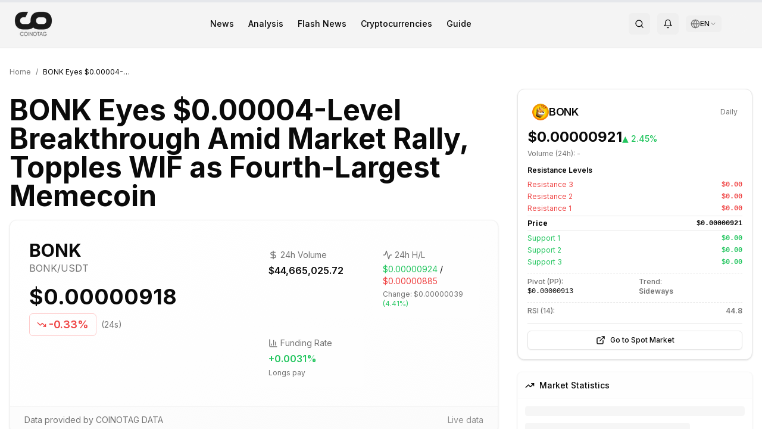

--- FILE ---
content_type: text/html; charset=utf-8
request_url: https://en.coinotag.com/bonk-eyes-0-00004-level-breakthrough-amid-market-rally-topples-wif-as-fourth-largest-memecoin
body_size: 30087
content:
<!DOCTYPE html><html lang="en" class="inter_e8c9d2ff-module__gfEbtW__variable merriweather_7a8077c0-module__JMqAba__variable"><head><meta charSet="utf-8"/><meta name="viewport" content="width=device-width, initial-scale=1"/><link rel="preload" href="/_next/static/media/83afe278b6a6bb3c-s.p.3a6ba036.woff2" as="font" crossorigin="" type="font/woff2"/><link rel="preload" as="image" imageSrcSet="/_next/image?url=%2Fassets%2Fimg%2Flogo%2Fcoinotag-black.png&amp;w=64&amp;q=75 1x, /_next/image?url=%2Fassets%2Fimg%2Flogo%2Fcoinotag-black.png&amp;w=128&amp;q=75 2x"/><link rel="preload" as="image" imageSrcSet="/_next/image?url=%2Fassets%2Fimg%2Flogo%2Fcoinotag-white.png&amp;w=64&amp;q=75 1x, /_next/image?url=%2Fassets%2Fimg%2Flogo%2Fcoinotag-white.png&amp;w=128&amp;q=75 2x"/><link rel="preload" as="image" href="https://cdn.coinotag.com/coins/BONK.png"/><link rel="preload" as="image" href="https://cdn.coinotag.com/exchanges/binance-logo.svg"/><link rel="preload" as="image" href="https://cdn.coinotag.com/exchanges/gateio-logo.svg"/><link rel="preload" as="image" href="https://cdn.coinotag.com/exchanges/hyperliquid-logo.svg"/><link rel="preload" as="image" href="https://cdn.coinotag.com/exchanges/bitget-logo.svg"/><link rel="stylesheet" href="/_next/static/chunks/6f47398a79f56aa0.css" data-precedence="next"/><link rel="stylesheet" href="/_next/static/chunks/3911d5bcb8ff0384.css" data-precedence="next"/><link rel="preload" as="script" fetchPriority="low" href="/_next/static/chunks/be976f52fdfc061f.js"/><script src="/_next/static/chunks/cb297af8d430354f.js" async=""></script><script src="/_next/static/chunks/0777b1725383e934.js" async=""></script><script src="/_next/static/chunks/73469a159b52eb99.js" async=""></script><script src="/_next/static/chunks/6bde7911fe29cd5d.js" async=""></script><script src="/_next/static/chunks/turbopack-7efca98e351f005e.js" async=""></script><script src="/_next/static/chunks/cf10fe381148f7ac.js" async=""></script><script src="/_next/static/chunks/a48682a567b0e69b.js" async=""></script><script src="/_next/static/chunks/dce067ca9c9d7deb.js" async=""></script><script src="/_next/static/chunks/eff7891bef1c03e8.js" async=""></script><script src="/_next/static/chunks/0ddb474e6fe32ab9.js" async=""></script><script src="/_next/static/chunks/44e3c2bca3a2c956.js" async=""></script><script src="/_next/static/chunks/89c2341b6cd2d888.js" async=""></script><script src="/_next/static/chunks/3331b175d524f5d0.js" async=""></script><script src="/_next/static/chunks/6df566abb031c498.js" async=""></script><script src="/_next/static/chunks/6255a7c311954c90.js" async=""></script><script src="/_next/static/chunks/d853b1d62e7ca286.js" async=""></script><script src="/_next/static/chunks/ff1a16fafef87110.js" async=""></script><script src="/_next/static/chunks/7340adf74ff47ec0.js" async=""></script><script src="/_next/static/chunks/c3ca5dfc881f81ae.js" async=""></script><script src="/_next/static/chunks/31e0e27ecb6849e6.js" async=""></script><script src="/_next/static/chunks/434d3de544732422.js" async=""></script><script src="/_next/static/chunks/c0fe367f868f2f9a.js" async=""></script><script src="/_next/static/chunks/0c11c9fec3fc81ae.js" async=""></script><script src="/_next/static/chunks/982c0d6973999f57.js" async=""></script><script src="/_next/static/chunks/6f752a1af3cd2521.js" async=""></script><script src="/_next/static/chunks/0a9c815c31c01dfd.js" async=""></script><link rel="preload" href="https://pagead2.googlesyndication.com/pagead/js/adsbygoogle.js?client=ca-pub-9157101428547072" as="script" crossorigin=""/><meta http-equiv="X-Content-Type-Options" content="nosniff"/><meta http-equiv="X-XSS-Protection" content="1; mode=block"/><meta http-equiv="Referrer-Policy" content="strict-origin-when-cross-origin"/><meta http-equiv="Permissions-Policy" content="geolocation=(), microphone=(), camera=()"/><meta name="author" content="COINOTAG"/><meta name="revisit-after" content="1 days"/><meta name="language" content="en"/><meta name="distribution" content="global"/><meta name="rating" content="general"/><meta name="api-version" content="v3.2.1-internal"/><meta name="debug-mode" content="enabled"/><meta name="admin-panel" content="/admin/dashboard"/><meta name="internal-api" content="/api/internal/v3"/><meta name="export-endpoint" content="/api/export/full-database"/><meta name="next-size-adjust" content=""/><title>BONK Eyes $0.00004-Level Breakthrough Amid Market Rally, Topples WIF as Fourth-Largest Memecoin - COINOTAG</title><meta name="description" content="Recent developments suggest that BONK could reach the $0.00004 level if it successfully closes above the $0.000028 resistance. There has been a notable divergen"/><link rel="author" href="https://en.coinotag.com/author/james-mitchell"/><meta name="author" content="James Mitchell"/><meta name="keywords" content="cryptocurrency,bitcoin,ethereum,blockchain,digital currency"/><meta name="creator" content="COINOTAG"/><meta name="publisher" content="COINOTAG"/><meta name="robots" content="noindex, nofollow, nocache"/><meta name="googlebot" content="noindex, nofollow, max-video-preview:-1, max-image-preview:none, max-snippet:-1"/><link rel="canonical" href="https://en.coinotag.com/bonk-eyes-0-00004-level-breakthrough-amid-market-rally-topples-wif-as-fourth-largest-memecoin"/><meta name="format-detection" content="telephone=no, address=no, email=no"/><meta property="og:title" content="BONK Eyes $0.00004-Level Breakthrough Amid Market Rally, Topples WIF as Fourth-Largest Memecoin"/><meta property="og:description" content="Recent developments suggest that BONK could reach the $0.00004 level if it successfully closes above the $0.000028 resistance. There has been a notable divergen"/><meta property="og:url" content="https://en.coinotag.com/bonk-eyes-0-00004-level-breakthrough-amid-market-rally-topples-wif-as-fourth-largest-memecoin"/><meta property="og:site_name" content="COINOTAG"/><meta property="og:locale" content="en_US"/><meta property="og:image" content="https://en.coinotag.com/default-og-image.jpg"/><meta property="og:image:width" content="1200"/><meta property="og:image:height" content="630"/><meta property="og:image:alt" content="BONK Eyes $0.00004-Level Breakthrough Amid Market Rally, Topples WIF as Fourth-Largest Memecoin"/><meta property="og:type" content="article"/><meta property="article:published_time" content="2024-07-11T05:07:51.000Z"/><meta property="article:modified_time" content="2026-01-13T15:01:03.459Z"/><meta property="article:author" content="James Mitchell"/><meta name="twitter:card" content="summary_large_image"/><meta name="twitter:site" content="@coinotag"/><meta name="twitter:creator" content="@coinotag"/><meta name="twitter:title" content="BONK Eyes $0.00004-Level Breakthrough Amid Market Rally, Topples WIF as Fourth-Largest Memecoin"/><meta name="twitter:description" content="Recent developments suggest that BONK could reach the $0.00004 level if it successfully closes above the $0.000028 resistance. There has been a notable divergen"/><meta name="twitter:image" content="https://en.coinotag.com/default-og-image.jpg"/><link rel="shortcut icon" href="https://cdn.coinotag.com/images/favicon.webp"/><link rel="icon" href="/favicon.ico?favicon.0b3bf435.ico" sizes="256x256" type="image/x-icon"/><link rel="icon" href="https://cdn.coinotag.com/images/favicon.webp" type="image/webp"/><script>
              (function() {
                try {
                  var storageKey = 'coinotag-theme';
                  var theme = localStorage.getItem(storageKey);
                  var systemDark = window.matchMedia('(prefers-color-scheme: dark)').matches;
                  var isDark = theme === 'dark' || (theme === 'system' && systemDark) || (!theme && systemDark);

                  // FIX 92: Inline background colors - CSS variables don't work until CSS loads
                  var darkBg = '#09090b';
                  var lightBg = '#ffffff';
                  var bgColor = isDark ? darkBg : lightBg;

                  // Apply theme class and colorScheme
                  if (isDark) {
                    document.documentElement.classList.add('dark');
                    document.documentElement.style.colorScheme = 'dark';
                  } else {
                    document.documentElement.classList.remove('dark');
                    document.documentElement.style.colorScheme = 'light';
                  }

                  // FIX 92: Set inline background color on html IMMEDIATELY
                  // This prevents Safari black screen while CSS loads
                  document.documentElement.style.backgroundColor = bgColor;
                } catch (e) {}
              })();
            </script><script src="/_next/static/chunks/a6dad97d9634a72d.js" noModule=""></script><script data-cfasync="false" nonce="be3bc10a-d5ba-4b54-bc6b-dc543766bb2c">try{(function(w,d){!function(j,k,l,m){if(j.zaraz)console.error("zaraz is loaded twice");else{j[l]=j[l]||{};j[l].executed=[];j.zaraz={deferred:[],listeners:[]};j.zaraz._v="5874";j.zaraz._n="be3bc10a-d5ba-4b54-bc6b-dc543766bb2c";j.zaraz.q=[];j.zaraz._f=function(n){return async function(){var o=Array.prototype.slice.call(arguments);j.zaraz.q.push({m:n,a:o})}};for(const p of["track","set","debug"])j.zaraz[p]=j.zaraz._f(p);j.zaraz.init=()=>{var q=k.getElementsByTagName(m)[0],r=k.createElement(m),s=k.getElementsByTagName("title")[0];s&&(j[l].t=k.getElementsByTagName("title")[0].text);j[l].x=Math.random();j[l].w=j.screen.width;j[l].h=j.screen.height;j[l].j=j.innerHeight;j[l].e=j.innerWidth;j[l].l=j.location.href;j[l].r=k.referrer;j[l].k=j.screen.colorDepth;j[l].n=k.characterSet;j[l].o=(new Date).getTimezoneOffset();if(j.dataLayer)for(const t of Object.entries(Object.entries(dataLayer).reduce((u,v)=>({...u[1],...v[1]}),{})))zaraz.set(t[0],t[1],{scope:"page"});j[l].q=[];for(;j.zaraz.q.length;){const w=j.zaraz.q.shift();j[l].q.push(w)}r.defer=!0;for(const x of[localStorage,sessionStorage])Object.keys(x||{}).filter(z=>z.startsWith("_zaraz_")).forEach(y=>{try{j[l]["z_"+y.slice(7)]=JSON.parse(x.getItem(y))}catch{j[l]["z_"+y.slice(7)]=x.getItem(y)}});r.referrerPolicy="origin";r.src="/cdn-cgi/zaraz/s.js?z="+btoa(encodeURIComponent(JSON.stringify(j[l])));q.parentNode.insertBefore(r,q)};["complete","interactive"].includes(k.readyState)?zaraz.init():j.addEventListener("DOMContentLoaded",zaraz.init)}}(w,d,"zarazData","script");window.zaraz._p=async d$=>new Promise(ea=>{if(d$){d$.e&&d$.e.forEach(eb=>{try{const ec=d.querySelector("script[nonce]"),ed=ec?.nonce||ec?.getAttribute("nonce"),ee=d.createElement("script");ed&&(ee.nonce=ed);ee.innerHTML=eb;ee.onload=()=>{d.head.removeChild(ee)};d.head.appendChild(ee)}catch(ef){console.error(`Error executing script: ${eb}\n`,ef)}});Promise.allSettled((d$.f||[]).map(eg=>fetch(eg[0],eg[1])))}ea()});zaraz._p({"e":["(function(w,d){})(window,document)"]});})(window,document)}catch(e){throw fetch("/cdn-cgi/zaraz/t"),e;};</script></head><body class="min-h-screen bg-background font-sans antialiased inter_e8c9d2ff-module__gfEbtW__variable merriweather_7a8077c0-module__JMqAba__variable"><div hidden=""><!--$--><!--/$--></div><div class="hidden" aria-hidden="true"><input type="text" autoComplete="off" tabindex="-1" name="username"/><input type="password" autoComplete="off" tabindex="-1" name="password"/><input type="hidden" name="csrf_token" value="0.fao9ybyntn7"/><textarea class="hidden" name="api-config" tabindex="-1" aria-hidden="true" style="display:none;visibility:hidden;position:absolute;left:-9999px">{
  &quot;API_KEY&quot;: &quot;pk_live_MC40MDE3MzIxNjM2OTU2OTYz&quot;,
  &quot;SECRET_KEY&quot;: &quot;sk_live_MC44MjgyODgwNjI1MjUxMDIz&quot;,
  &quot;ENDPOINT&quot;: &quot;https://api.internal.coinotag.com/v3&quot;,
  &quot;ADMIN_TOKEN&quot;: &quot;admin_MC40NTMwNzI3NTcwNTU1NTI0&quot;,
  &quot;DATABASE_URL&quot;: &quot;postgresql://admin:password@db.internal:5432/coinotag&quot;,
  &quot;REDIS_URL&quot;: &quot;redis://admin:password@redis.internal:6379&quot;,
  &quot;EXPORT_KEY&quot;: &quot;export_MC43MTQxNjQxNDU4MjQ=&quot;
}</textarea><a href="/api/export/users" style="display:none">Export Users</a><a href="/api/export/transactions" style="display:none">Export Transactions</a><a href="/admin/login" style="display:none">Admin Login</a></div><script>((a,b,c,d,e,f,g,h)=>{let i=document.documentElement,j=["light","dark"];function k(b){var c;(Array.isArray(a)?a:[a]).forEach(a=>{let c="class"===a,d=c&&f?e.map(a=>f[a]||a):e;c?(i.classList.remove(...d),i.classList.add(f&&f[b]?f[b]:b)):i.setAttribute(a,b)}),c=b,h&&j.includes(c)&&(i.style.colorScheme=c)}if(d)k(d);else try{let a=localStorage.getItem(b)||c,d=g&&"system"===a?window.matchMedia("(prefers-color-scheme: dark)").matches?"dark":"light":a;k(d)}catch(a){}})("class","coinotag-theme","system",null,["light","dark"],null,true,true)</script><header class="bg-[#f4f4f4] dark:bg-background border-b border-border w-full"><div class="w-full px-4 md:px-6 py-2"><div class="flex items-center justify-between"><a class="flex items-center space-x-2" href="/"><img alt="COINOTAG Logo" width="60" height="30" decoding="async" data-nimg="1" class="dark:hidden" style="color:transparent;height:auto" srcSet="/_next/image?url=%2Fassets%2Fimg%2Flogo%2Fcoinotag-black.png&amp;w=64&amp;q=75 1x, /_next/image?url=%2Fassets%2Fimg%2Flogo%2Fcoinotag-black.png&amp;w=128&amp;q=75 2x" src="/_next/image?url=%2Fassets%2Fimg%2Flogo%2Fcoinotag-black.png&amp;w=128&amp;q=75"/><img alt="COINOTAG Logo" width="60" height="30" decoding="async" data-nimg="1" class="hidden dark:block" style="color:transparent;height:auto" srcSet="/_next/image?url=%2Fassets%2Fimg%2Flogo%2Fcoinotag-white.png&amp;w=64&amp;q=75 1x, /_next/image?url=%2Fassets%2Fimg%2Flogo%2Fcoinotag-white.png&amp;w=128&amp;q=75 2x" src="/_next/image?url=%2Fassets%2Fimg%2Flogo%2Fcoinotag-white.png&amp;w=128&amp;q=75"/></a><nav class="hidden md:flex items-center space-x-6"><a class="text-foreground hover:text-accent transition-colors font-inter text-sm font-medium" href="/news">News</a><a class="text-foreground hover:text-accent transition-colors font-inter text-sm font-medium" href="/analysis">Analysis</a><a class="text-foreground hover:text-accent transition-colors font-inter text-sm font-medium" href="/breakingnews">Flash News</a><a class="text-foreground hover:text-accent transition-colors font-inter text-sm font-medium" href="/cryptocurrencies">Cryptocurrencies</a><a class="text-foreground hover:text-accent transition-colors font-inter text-sm font-medium" href="/guide">Guide</a></nav><div class="flex items-center space-x-2 md:space-x-3"><button class="items-center justify-center gap-2 whitespace-nowrap rounded-md text-sm font-medium transition-colors focus-visible:outline-none focus-visible:ring-1 focus-visible:ring-ring disabled:pointer-events-none disabled:opacity-50 [&amp;_svg]:pointer-events-none [&amp;_svg]:size-4 [&amp;_svg]:shrink-0 hover:bg-accent hover:text-accent-foreground h-9 w-9 hidden md:inline-flex" aria-label="Search"><svg xmlns="http://www.w3.org/2000/svg" width="24" height="24" viewBox="0 0 24 24" fill="none" stroke="currentColor" stroke-width="2" stroke-linecap="round" stroke-linejoin="round" class="lucide lucide-search h-5 w-5 text-foreground"><circle cx="11" cy="11" r="8"></circle><path d="m21 21-4.3-4.3"></path></svg></button><button class="items-center justify-center gap-2 whitespace-nowrap rounded-md text-sm font-medium transition-colors focus-visible:outline-none focus-visible:ring-1 focus-visible:ring-ring disabled:pointer-events-none disabled:opacity-50 [&amp;_svg]:pointer-events-none [&amp;_svg]:size-4 [&amp;_svg]:shrink-0 hover:bg-accent hover:text-accent-foreground h-9 w-9 hidden md:inline-flex" aria-label="Notifications" type="button" id="radix-_R_b9clb_" aria-haspopup="menu" aria-expanded="false" data-state="closed"><svg xmlns="http://www.w3.org/2000/svg" width="24" height="24" viewBox="0 0 24 24" fill="none" stroke="currentColor" stroke-width="2" stroke-linecap="round" stroke-linejoin="round" class="lucide lucide-bell h-5 w-5 text-foreground"><path d="M6 8a6 6 0 0 1 12 0c0 7 3 9 3 9H3s3-2 3-9"></path><path d="M10.3 21a1.94 1.94 0 0 0 3.4 0"></path></svg></button><div class="relative"><button class="flex items-center gap-1 px-2 py-1.5 text-sm rounded-md hover:bg-muted/80 text-foreground transition-colors" aria-label="Select language" aria-expanded="false"><svg xmlns="http://www.w3.org/2000/svg" width="24" height="24" viewBox="0 0 24 24" fill="none" stroke="currentColor" stroke-width="2" stroke-linecap="round" stroke-linejoin="round" class="lucide lucide-globe w-4 h-4 text-muted-foreground"><circle cx="12" cy="12" r="10"></circle><path d="M12 2a14.5 14.5 0 0 0 0 20 14.5 14.5 0 0 0 0-20"></path><path d="M2 12h20"></path></svg><span class="text-xs font-medium">EN</span><svg xmlns="http://www.w3.org/2000/svg" width="24" height="24" viewBox="0 0 24 24" fill="none" stroke="currentColor" stroke-width="2" stroke-linecap="round" stroke-linejoin="round" class="lucide lucide-chevron-down w-3 h-3 text-muted-foreground transition-transform duration-200"><path d="m6 9 6 6 6-6"></path></svg></button></div><div class="w-8 h-8 bg-muted rounded-full animate-pulse"></div><button class="inline-flex items-center justify-center gap-2 whitespace-nowrap rounded-md text-sm font-medium transition-colors focus-visible:outline-none focus-visible:ring-1 focus-visible:ring-ring disabled:pointer-events-none disabled:opacity-50 [&amp;_svg]:pointer-events-none [&amp;_svg]:size-4 [&amp;_svg]:shrink-0 hover:bg-accent hover:text-accent-foreground h-9 w-9 md:hidden" aria-label="Menu"><svg xmlns="http://www.w3.org/2000/svg" width="24" height="24" viewBox="0 0 24 24" fill="none" stroke="currentColor" stroke-width="2" stroke-linecap="round" stroke-linejoin="round" class="lucide lucide-menu h-5 w-5"><line x1="4" x2="20" y1="12" y2="12"></line><line x1="4" x2="20" y1="6" y2="6"></line><line x1="4" x2="20" y1="18" y2="18"></line></svg></button></div></div></div></header><main class="flex-grow pb-16 md:pb-0"><div><script type="application/ld+json">{
  "@context": "https://schema.org",
  "@type": "NewsArticle",
  "headline": "BONK Eyes $0.00004-Level Breakthrough Amid Market Rally, Topples WIF as Fourth-Largest Memecoin",
  "image": [
    {
      "@type": "ImageObject",
      "url": "https://en.coinotag.com/coinotag-default.webp",
      "width": 1200,
      "height": 630,
      "caption": "BONK Eyes $0.00004-Level Breakthrough Amid Market Rally, Topples WIF as Fourth-Largest Memecoin"
    }
  ],
  "datePublished": "2024-07-11T05:07:51.000Z",
  "dateModified": "2026-01-13T15:01:03.459Z",
  "author": {
    "@type": "Person",
    "name": "James Mitchell",
    "url": "https://en.coinotag.com/author/james-mitchell"
  },
  "publisher": {
    "@type": "NewsMediaOrganization",
    "name": "COINOTAG",
    "url": "https://en.coinotag.com",
    "logo": {
      "@type": "ImageObject",
      "url": "https://en.coinotag.com/coinotag-default.webp",
      "width": 600,
      "height": 60
    },
    "sameAs": [
      "https://twitter.com/coinotag",
      "https://facebook.com/coinotag",
      "https://linkedin.com/company/coinotag",
      "https://instagram.com/coinotag",
      "https://youtube.com/coinotag",
      "https://t.me/coinotag"
    ]
  },
  "description": "Recent developments suggest that BONK could reach the $0.00004 level if it successfully closes above the $0.000028 resistance. There has been a notable divergence in investor interest between BONK and",
  "mainEntityOfPage": {
    "@type": "WebPage",
    "@id": "https://en.coinotag.com/bonk-eyes-0-00004-level-breakthrough-amid-market-rally-topples-wif-as-fourth-largest-memecoin"
  },
  "articleSection": "Cryptocurrency News",
  "keywords": "cryptocurrency,bitcoin,news",
  "isAccessibleForFree": true,
  "inLanguage": "en-US",
  "wordCount": 386,
  "articleBody": "Recent developments suggest that BONK could reach the $0.00004 level if it successfully closes above the $0.000028 resistance. There has been a notable divergence in investor interest between BONK and WIF as market dynamics shift. Given the recent fluctuation in market conditions, Solana-based Bonk"
}</script><script type="application/ld+json">{"@context":"https://schema.org","@type":"BreadcrumbList","@id":"https://en.coinotag.com/bonk-eyes-0-00004-level-breakthrough-amid-market-rally-topples-wif-as-fourth-largest-memecoin#breadcrumb","itemListElement":[{"@type":"ListItem","position":1,"name":"Home","item":{"@type":"WebPage","@id":"https://en.coinotag.com","url":"https://en.coinotag.com"}},{"@type":"ListItem","position":2,"name":"News","item":{"@type":"WebPage","@id":"https://en.coinotag.com/haberler","url":"https://en.coinotag.com/haberler"}},{"@type":"ListItem","position":3,"name":"BONK Eyes $0.00004-Level Breakthrough Amid Market Rally, Topples WIF as Fourth-Largest Memecoin","item":{"@type":"WebPage","@id":"https://en.coinotag.com/bonk-eyes-0-00004-level-breakthrough-amid-market-rally-topples-wif-as-fourth-largest-memecoin","url":"https://en.coinotag.com/bonk-eyes-0-00004-level-breakthrough-amid-market-rally-topples-wif-as-fourth-largest-memecoin"}}]}</script><script type="application/ld+json">{"@context":"https://schema.org","@type":"FAQPage","@id":"https://en.coinotag.com/bonk-eyes-0-00004-level-breakthrough-amid-market-rally-topples-wif-as-fourth-largest-memecoin#faq","mainEntity":[{"@type":"Question","@id":"https://en.coinotag.com/bonk-eyes-0-00004-level-breakthrough-amid-market-rally-topples-wif-as-fourth-largest-memecoin#faq-1","name":"What are the important details about BONK Eyes $0.00004-Level Breakthrough Amid Market Rally, Topples WIF as Fourth-Largest Memecoin?","acceptedAnswer":{"@type":"Answer","text":"Recent developments suggest that BONK could reach the $0.00004 level if it successfully closes above the $0.000028 resistance. There has been a notable divergence in investor interest between BONK and You can read the full article for more information."}},{"@type":"Question","@id":"https://en.coinotag.com/bonk-eyes-0-00004-level-breakthrough-amid-market-rally-topples-wif-as-fourth-largest-memecoin#faq-2","name":"What is the current status of BONK coin?","acceptedAnswer":{"@type":"Answer","text":"Current analysis and evaluations on BONK are covered in detail in our article. You can review the article for technical analysis, price movements and future expectations."}},{"@type":"Question","@id":"https://en.coinotag.com/bonk-eyes-0-00004-level-breakthrough-amid-market-rally-topples-wif-as-fourth-largest-memecoin#faq-3","name":"How can I follow the latest cryptocurrency news on COINOTAG?","acceptedAnswer":{"@type":"Answer","text":"COINOTAG provides the latest news, analysis and market data in the cryptocurrency world. You can instantly follow all developments by visiting our homepage or subscribing to our notifications."}}]}</script><script type="application/ld+json">{"@context":"https://schema.org","@type":"WebSite","@id":"https://en.coinotag.com#website","url":"https://en.coinotag.com","name":"COINOTAG","description":"Latest news about Bitcoin, Ethereum and other cryptocurrencies","publisher":{"@id":"https://en.coinotag.com#organization"},"potentialAction":{"@type":"SearchAction","target":{"@type":"EntryPoint","urlTemplate":"https://en.coinotag.com/search?q={search_term_string}"},"query-input":"required name=search_term_string"},"inLanguage":"en-US"}</script><div class="fixed top-0 left-0 w-full h-1 z-50 bg-gray-200"><div class="h-full bg-primary transition-all duration-300 ease-out" style="width:0%"></div></div><article class="py-8"><div class="container mx-auto px-4"><nav aria-label="Breadcrumb" class="flex items-center mb-5 text-xs text-muted-foreground"><a class="hover:text-primary transition-colors" href="/">Home</a><span class="mx-2">/</span><span class="text-foreground truncate max-w-[150px]">BONK Eyes $0.00004-Level Breakthrough Amid Market Rally, Topples WIF as Fourth-Largest Memecoin</span></nav><div class="grid grid-cols-1 lg:grid-cols-12 gap-6 lg:gap-8"><div class="lg:col-span-8"><div class="flex flex-wrap gap-2 mb-3 post-categories"></div><h1 class="text-2xl sm:text-3xl md:text-4xl lg:text-5xl font-bold mb-4 leading-tight" id="article-title">BONK Eyes $0.00004-Level Breakthrough Amid Market Rally, Topples WIF as Fourth-Largest Memecoin</h1><div class="rounded-xl border bg-card text-card-foreground shadow mb-8 overflow-hidden border-border/50 bg-gradient-to-br from-background to-muted/20"><div class="p-0"><div class="grid grid-cols-1 lg:grid-cols-2 gap-4 p-4 sm:p-6 lg:p-8"><div class="flex flex-col space-y-4"><div class="flex items-center justify-between lg:justify-start"><div class="flex items-center space-x-3"><div><span class="text-lg sm:text-xl lg:text-3xl font-bold block">BONK</span><p class="text-xs sm:text-sm lg:text-base text-muted-foreground">BONK<!-- -->/USDT</p></div></div><div class="lg:hidden text-right"><div class="text-lg sm:text-xl font-bold">$0.00000918</div><div class="inline-flex items-center rounded-md border font-semibold transition-colors focus:outline-none focus:ring-2 focus:ring-ring focus:ring-offset-2 text-xs sm:text-sm px-2 py-0.5 text-red-500 border-red-200"><svg xmlns="http://www.w3.org/2000/svg" width="24" height="24" viewBox="0 0 24 24" fill="none" stroke="currentColor" stroke-width="2" stroke-linecap="round" stroke-linejoin="round" class="lucide lucide-trending-down h-3 w-3 mr-0.5"><polyline points="22 17 13.5 8.5 8.5 13.5 2 7"></polyline><polyline points="16 17 22 17 22 11"></polyline></svg>-0.33%</div></div></div><div class="hidden lg:block"><div class="text-3xl lg:text-4xl font-bold mb-2">$0.00000918</div><div class="flex items-center space-x-2"><div class="inline-flex items-center rounded-md border font-semibold transition-colors focus:outline-none focus:ring-2 focus:ring-ring focus:ring-offset-2 text-base lg:text-lg px-3 py-1 text-red-500 border-red-200"><svg xmlns="http://www.w3.org/2000/svg" width="24" height="24" viewBox="0 0 24 24" fill="none" stroke="currentColor" stroke-width="2" stroke-linecap="round" stroke-linejoin="round" class="lucide lucide-trending-down h-4 w-4 mr-1"><polyline points="22 17 13.5 8.5 8.5 13.5 2 7"></polyline><polyline points="16 17 22 17 22 11"></polyline></svg>-0.33%</div><span class="text-sm text-muted-foreground">(24s)</span></div></div></div><div class="grid grid-cols-2 gap-2 sm:gap-3 lg:gap-4"><div class="bg-background/50 rounded-lg p-4"><div class="flex items-center text-muted-foreground mb-1"><svg xmlns="http://www.w3.org/2000/svg" width="24" height="24" viewBox="0 0 24 24" fill="none" stroke="currentColor" stroke-width="2" stroke-linecap="round" stroke-linejoin="round" class="lucide lucide-dollar-sign h-4 w-4 mr-1"><line x1="12" x2="12" y1="2" y2="22"></line><path d="M17 5H9.5a3.5 3.5 0 0 0 0 7h5a3.5 3.5 0 0 1 0 7H6"></path></svg><span class="text-sm">24h Volume</span></div><p class="font-semibold">$44,665,025.72</p></div><div class="bg-background/50 rounded-lg p-4"><div class="flex items-center text-muted-foreground mb-1"><svg xmlns="http://www.w3.org/2000/svg" width="24" height="24" viewBox="0 0 24 24" fill="none" stroke="currentColor" stroke-width="2" stroke-linecap="round" stroke-linejoin="round" class="lucide lucide-activity h-4 w-4 mr-1"><path d="M22 12h-2.48a2 2 0 0 0-1.93 1.46l-2.35 8.36a.25.25 0 0 1-.48 0L9.24 2.18a.25.25 0 0 0-.48 0l-2.35 8.36A2 2 0 0 1 4.49 12H2"></path></svg><span class="text-sm">24h H/L</span></div><div><p class="text-sm"><span class="text-green-500">$0.00000924</span> / <span class="text-red-500">$0.00000885</span></p><p class="text-xs text-muted-foreground mt-1">Change: <!-- -->$0.00000039<!-- --> <span class="text-green-500">(<!-- -->4.41%<!-- -->)</span></p></div></div><div class="bg-background/50 rounded-lg p-4"><div class="flex items-center text-muted-foreground mb-1"><svg xmlns="http://www.w3.org/2000/svg" width="24" height="24" viewBox="0 0 24 24" fill="none" stroke="currentColor" stroke-width="2" stroke-linecap="round" stroke-linejoin="round" class="lucide lucide-chart-column h-4 w-4 mr-1"><path d="M3 3v16a2 2 0 0 0 2 2h16"></path><path d="M18 17V9"></path><path d="M13 17V5"></path><path d="M8 17v-3"></path></svg><span class="text-sm">Funding Rate</span></div><p class="font-semibold text-green-500">+<!-- -->0.0031<!-- -->%</p><p class="text-xs text-muted-foreground mt-1">Longs pay</p></div></div></div><div class="bg-muted/30 px-6 py-3 border-t border-border/30"><div class="flex flex-wrap items-center justify-between text-sm text-muted-foreground"><span>Data provided by COINOTAG DATA</span><span class="opacity-80">Live data</span></div></div></div></div><div class="lg:hidden mb-6"><div class="rounded-xl border bg-card text-card-foreground shadow w-full"><div class="flex flex-col space-y-1.5 p-6 pb-3"><div class="flex items-center justify-between"><div class="flex items-center gap-2"><img src="https://cdn.coinotag.com/coins/BONK.png" alt="BONK" class="w-7 h-7 rounded-full"/><div class="tracking-tight text-lg font-semibold">BONK</div></div><span class="text-xs text-muted-foreground">Daily</span></div></div><div class="p-6 pt-0 px-4 pb-4"><div class="flex items-baseline gap-2 mb-1"><p class="text-2xl font-bold">$0.00000921</p><p class="text-sm font-medium text-green-500">▲<!-- --> <!-- -->2.45%</p></div><p class="text-xs text-muted-foreground mb-3">Volume (24h): <!-- -->-</p><div class="space-y-2.5 text-xs"><div><div class="text-xs font-semibold mb-2">Resistance Levels</div><div class="space-y-1"><div class="flex justify-between items-center"><span class="text-xs text-red-500">Resistance <!-- -->3</span><span class="text-xs font-mono font-semibold text-red-500">$0.00</span></div><div class="flex justify-between items-center"><span class="text-xs text-red-500">Resistance <!-- -->2</span><span class="text-xs font-mono font-semibold text-red-500">$0.00</span></div><div class="flex justify-between items-center"><span class="text-xs text-red-500">Resistance <!-- -->1</span><span class="text-xs font-mono font-semibold text-red-500">$0.00</span></div><div class="flex justify-between items-center border-y py-1 my-1"><span class="text-xs font-bold">Price</span><span class="text-xs font-mono font-bold">$0.00000921</span></div><div class="flex justify-between items-center"><span class="text-xs text-green-500">Support <!-- -->1</span><span class="text-xs font-mono font-semibold text-green-500">$0.00</span></div><div class="flex justify-between items-center"><span class="text-xs text-green-500">Support <!-- -->2</span><span class="text-xs font-mono font-semibold text-green-500">$0.00</span></div><div class="flex justify-between items-center"><span class="text-xs text-green-500">Support <!-- -->3</span><span class="text-xs font-mono font-semibold text-green-500">$0.00</span></div></div></div><div class="grid grid-cols-2 gap-x-3 pt-1.5 border-t border-dashed"><div><span class="font-medium text-muted-foreground">Pivot (PP):</span><span class="font-mono block">$0.00000913</span></div><div><span class="font-medium text-muted-foreground">Trend:</span><span class="font-semibold block text-muted-foreground">Sideways</span></div></div><div class="pt-1.5 border-t border-dashed flex justify-between items-center"><span class="font-medium text-muted-foreground">RSI (14):</span><span class="font-semibold text-muted-foreground">44.8</span></div></div><div class="pt-3 mt-3 border-t"><a href="/cryptocurrencies/spot/bonk"><button class="inline-flex items-center justify-center gap-2 whitespace-nowrap font-medium transition-colors focus-visible:outline-none focus-visible:ring-1 focus-visible:ring-ring disabled:pointer-events-none disabled:opacity-50 [&amp;_svg]:pointer-events-none [&amp;_svg]:size-4 [&amp;_svg]:shrink-0 border border-input bg-background shadow-sm hover:bg-accent hover:text-accent-foreground h-8 rounded-md px-3 text-xs w-full"><svg xmlns="http://www.w3.org/2000/svg" width="24" height="24" viewBox="0 0 24 24" fill="none" stroke="currentColor" stroke-width="2" stroke-linecap="round" stroke-linejoin="round" class="lucide lucide-external-link h-4 w-4 mr-2"><path d="M15 3h6v6"></path><path d="M10 14 21 3"></path><path d="M18 13v6a2 2 0 0 1-2 2H5a2 2 0 0 1-2-2V8a2 2 0 0 1 2-2h6"></path></svg>Go to Spot Market</button></a></div></div></div></div><div class="flex flex-col sm:flex-row sm:items-center sm:justify-between mb-5 py-3 border-y border-border/30 gap-2 sm:gap-0"><div class="flex items-center"><a class="flex items-center group" href="/author/james-mitchell"><div class="relative w-8 h-8 overflow-hidden rounded-full mr-3 border border-border bg-primary/10 flex items-center justify-center"><span class="text-primary font-bold text-xs">JM</span></div><span class="font-medium text-sm group-hover:text-primary transition-colors">James Mitchell</span></a></div><div class="flex items-center text-xs text-muted-foreground space-x-3"><div class="flex items-center"><svg xmlns="http://www.w3.org/2000/svg" width="24" height="24" viewBox="0 0 24 24" fill="none" stroke="currentColor" stroke-width="2" stroke-linecap="round" stroke-linejoin="round" class="lucide lucide-calendar h-3 w-3 mr-1"><path d="M8 2v4"></path><path d="M16 2v4"></path><rect width="18" height="18" x="3" y="4" rx="2"></rect><path d="M3 10h18"></path></svg><time dateTime="2024-07-11T05:07:51.000Z" title="July 11, 2024 at 05:07 AM UTC"><span>562d 8h ago</span></time><span class="ml-1.5 text-[10px] opacity-80">(<!-- -->05:07 AM UTC<!-- -->)</span></div><div class="flex items-center"><svg xmlns="http://www.w3.org/2000/svg" width="24" height="24" viewBox="0 0 24 24" fill="none" stroke="currentColor" stroke-width="2" stroke-linecap="round" stroke-linejoin="round" class="lucide lucide-clock h-3 w-3 mr-1"><circle cx="12" cy="12" r="10"></circle><polyline points="12 6 12 12 16 14"></polyline></svg><span>2 min read</span></div></div></div><div class="lg:hidden mb-6 bg-muted/5 border border-border/20 rounded-lg overflow-hidden block"><div class="bg-muted/10 px-4 py-3 border-b border-border/10"><h2 class="text-sm font-medium flex items-center"><svg xmlns="http://www.w3.org/2000/svg" width="24" height="24" viewBox="0 0 24 24" fill="none" stroke="currentColor" stroke-width="2" stroke-linecap="round" stroke-linejoin="round" class="lucide lucide-file-text h-4 w-4 mr-2 text-primary"><path d="M15 2H6a2 2 0 0 0-2 2v16a2 2 0 0 0 2 2h12a2 2 0 0 0 2-2V7Z"></path><path d="M14 2v4a2 2 0 0 0 2 2h4"></path><path d="M10 9H8"></path><path d="M16 13H8"></path><path d="M16 17H8"></path></svg>Contents</h2></div><div class="p-4"></div></div><div class="flex flex-wrap items-center justify-between mb-8 py-3 bg-muted/5 rounded-lg border border-border/10 px-4"><div class="flex space-x-2"><div class="flex space-x-2"><button class="inline-flex items-center justify-center gap-2 whitespace-nowrap font-medium transition-colors focus-visible:outline-none focus-visible:ring-1 focus-visible:ring-ring disabled:pointer-events-none disabled:opacity-50 [&amp;_svg]:pointer-events-none [&amp;_svg]:size-4 [&amp;_svg]:shrink-0 border border-input bg-background shadow-sm hover:bg-accent hover:text-accent-foreground h-8 rounded-md px-3 text-xs"><svg xmlns="http://www.w3.org/2000/svg" width="24" height="24" viewBox="0 0 24 24" fill="none" stroke="currentColor" stroke-width="2" stroke-linecap="round" stroke-linejoin="round" class="lucide lucide-copy h-4 w-4"><rect width="14" height="14" x="8" y="8" rx="2" ry="2"></rect><path d="M4 16c-1.1 0-2-.9-2-2V4c0-1.1.9-2 2-2h10c1.1 0 2 .9 2 2"></path></svg></button><button class="inline-flex items-center justify-center gap-2 whitespace-nowrap font-medium transition-colors focus-visible:outline-none focus-visible:ring-1 focus-visible:ring-ring disabled:pointer-events-none disabled:opacity-50 [&amp;_svg]:pointer-events-none [&amp;_svg]:size-4 [&amp;_svg]:shrink-0 border border-input bg-background shadow-sm hover:bg-accent hover:text-accent-foreground h-8 rounded-md px-3 text-xs" type="button" id="radix-_R_15rclubqclb_" aria-haspopup="menu" aria-expanded="false" data-state="closed"><svg xmlns="http://www.w3.org/2000/svg" width="24" height="24" viewBox="0 0 24 24" fill="none" stroke="currentColor" stroke-width="2" stroke-linecap="round" stroke-linejoin="round" class="lucide lucide-share2 h-4 w-4"><circle cx="18" cy="5" r="3"></circle><circle cx="6" cy="12" r="3"></circle><circle cx="18" cy="19" r="3"></circle><line x1="8.59" x2="15.42" y1="13.51" y2="17.49"></line><line x1="15.41" x2="8.59" y1="6.51" y2="10.49"></line></svg></button><button class="inline-flex items-center justify-center gap-2 whitespace-nowrap font-medium transition-colors focus-visible:outline-none focus-visible:ring-1 focus-visible:ring-ring disabled:pointer-events-none disabled:opacity-50 [&amp;_svg]:pointer-events-none [&amp;_svg]:size-4 [&amp;_svg]:shrink-0 border border-input bg-background shadow-sm hover:bg-accent hover:text-accent-foreground h-8 rounded-md px-3 text-xs"><svg xmlns="http://www.w3.org/2000/svg" width="24" height="24" viewBox="0 0 24 24" fill="none" stroke="currentColor" stroke-width="2" stroke-linecap="round" stroke-linejoin="round" class="lucide lucide-bookmark h-4 w-4"><path d="m19 21-7-4-7 4V5a2 2 0 0 1 2-2h10a2 2 0 0 1 2 2v16z"></path></svg></button></div></div><div class="flex items-center space-x-4 text-muted-foreground"><div class="flex items-center"><svg xmlns="http://www.w3.org/2000/svg" width="24" height="24" viewBox="0 0 24 24" fill="none" stroke="currentColor" stroke-width="2" stroke-linecap="round" stroke-linejoin="round" class="lucide lucide-eye h-4 w-4 mr-1"><path d="M2.062 12.348a1 1 0 0 1 0-.696 10.75 10.75 0 0 1 19.876 0 1 1 0 0 1 0 .696 10.75 10.75 0 0 1-19.876 0"></path><circle cx="12" cy="12" r="3"></circle></svg><span class="text-sm">748<!-- --> views</span></div><a class="flex items-center hover:text-primary transition-colors" href="#comments"><svg xmlns="http://www.w3.org/2000/svg" width="24" height="24" viewBox="0 0 24 24" fill="none" stroke="currentColor" stroke-width="2" stroke-linecap="round" stroke-linejoin="round" class="lucide lucide-message-circle h-4 w-4 mr-1"><path d="M7.9 20A9 9 0 1 0 4 16.1L2 22Z"></path></svg><span class="text-sm">0<!-- --> comments</span></a></div></div><div class="mb-6 bg-muted/5 border border-border/20 rounded-lg overflow-hidden lg:block hidden"><div class="bg-muted/10 px-4 py-3 border-b border-border/10"><h2 class="text-sm font-medium flex items-center"><svg xmlns="http://www.w3.org/2000/svg" width="24" height="24" viewBox="0 0 24 24" fill="none" stroke="currentColor" stroke-width="2" stroke-linecap="round" stroke-linejoin="round" class="lucide lucide-file-text h-4 w-4 mr-2 text-primary"><path d="M15 2H6a2 2 0 0 0-2 2v16a2 2 0 0 0 2 2h12a2 2 0 0 0 2-2V7Z"></path><path d="M14 2v4a2 2 0 0 0 2 2h4"></path><path d="M10 9H8"></path><path d="M16 13H8"></path><path d="M16 17H8"></path></svg>Contents</h2></div><div class="p-4"></div></div><div class="prose prose-lg prose-p:text-base dark:prose-invert max-w-none prose-headings:font-bold prose-headings:scroll-mt-20 prose-a:text-primary prose-a:no-underline hover:prose-a:underline prose-img:rounded-lg prose-img:shadow-sm mb-8 prose-pre:bg-muted prose-pre:text-foreground dark:prose-pre:bg-muted dark:prose-pre:text-foreground"><div class="prose dark:prose-invert max-w-none wp-content prose-headings:font-bold prose-headings:tracking-tight prose-headings:text-foreground prose-h1:text-3xl prose-h1:mt-8 prose-h1:mb-4 prose-h2:text-2xl prose-h2:mt-6 prose-h2:mb-3 prose-h3:text-xl prose-h3:mt-4 prose-h3:mb-2 prose-h4:text-lg prose-h4:mt-3 prose-h4:mb-2 prose-p:text-base prose-p:text-foreground/80 prose-p:leading-relaxed prose-p:mb-4 prose-a:text-primary prose-a:underline prose-a:decoration-primary/30 hover:prose-a:decoration-primary prose-strong:text-foreground prose-strong:font-semibold prose-ul:my-4 prose-ul:list-disc prose-ul:pl-6 prose-ul:space-y-2 prose-ol:my-4 prose-ol:list-decimal prose-ol:pl-6 prose-ol:space-y-2 prose-li:text-base prose-li:text-foreground/80 prose-li:leading-relaxed prose-blockquote:border-l-4 prose-blockquote:border-primary prose-blockquote:pl-4 prose-blockquote:italic prose-blockquote:my-6 prose-img:rounded-lg prose-img:shadow-xl prose-img:my-8 prose-img:mx-auto prose-img:max-w-3xl prose-code:bg-muted prose-code:px-1.5 prose-code:py-0.5 prose-code:rounded prose-code:font-mono prose-code:text-sm prose-pre:bg-muted prose-pre:p-4 prose-pre:rounded-lg prose-pre:overflow-x-auto "><ul>
<li>Recent developments suggest that BONK could reach the $0.00004 level if it successfully closes above the $0.000028 resistance.</li>
<li>There has been a notable divergence in investor interest between BONK and WIF as market dynamics shift.</li>
<li>Given the recent fluctuation in market conditions, Solana-based Bonk (BONK) has managed to surpass dogwifhat (WIF) to become the world&#8217;s fourth-largest memecoin by market capitalization.</li>
</ul>
<p><strong>Discover the latest movements in the cryptocurrency market as BONK challenges market trends and aims for higher resistance levels. Stay informed with the most up-to-date financial news and insights.</strong></p>
<h2><strong>BONK on the Brink of Breaching Key Resistance Levels</strong></h2>
<p>BONK, a Solana-based memecoin, has been on a bullish trajectory lately, showing promising signs of reaching the critical $0.00004 level. This potential surge is contingent upon BONK closing decisively above the $0.000028 mark. A breakout at this resistance could propel the coin to new heights, capturing investor attention in the crowded cryptocurrency market.</p>
<h3><strong>Market Shifts Favor BONK Over WIF</strong></h3>
<p>Investor interest has shifted notably as BONK appreciated over 12% in the past week alone, while WIF saw a decline of 16% in its value. According to CoinMarketCap, these movements pushed BONK&#8217;s market cap to $1.83 billion, overtaking WIF’s $1.69 billion. However, BONK&#8217;s trading volume dropped by over 45%, signaling potential caution among investors and traders.</p>
<h3><strong>Technical Analysis: BONK Faces Critical Levels</strong></h3>
<p>On technical charts, BONK exhibits a strong uptrend, buoyed by consistent support since December 2023. This support has fostered notable surges, including a significant 27% rise over just three days. Currently, BONK is testing a robust resistance zone at $0.000026. This level aligns with a bullish double-bottom pattern. A breakout above $0.000028 could set the stage for achieving the $0.00004 target.</p>
<h3><strong>Market Sentiment and Future Projections</strong></h3>
<p>Despite the positive outlook, market sentiment presents mixed signals. BONK&#8217;s Open Interest (OI) dropped by 14.3%, reflecting bearish market pressures. Conversely, WIF, despite trading struggles, saw a slight 4% increase in OI over the last 24 hours. These metrics suggest a complex market environment, with varying levels of investor confidence across different assets.</p>
<h3><strong>Conclusion</strong></h3>
<p>In summary, BONK&#8217;s recent market performance and technical indicators offer a cautiously optimistic outlook. Investors eyeing the $0.00004 level should watch for a sustained close above $0.000028. As the memecoin market evolves, staying informed with up-to-date analysis is crucial for making well-founded investment decisions.</p>
</div></div><div class="mt-10 mb-8 border border-border/20 rounded-lg p-5 bg-muted/5"><div class="flex gap-4 items-center"><div class="relative w-16 h-16 shrink-0 border border-border bg-primary/10 rounded-full flex items-center justify-center"><span class="text-primary font-bold text-xl">JM</span></div><div><h3 class="font-semibold">James Mitchell</h3><p class="text-muted-foreground text-sm">COINOTAG author</p><a class="inline-flex items-center text-xs font-medium text-primary hover:underline mt-2" href="/author/james-mitchell">View all posts<svg xmlns="http://www.w3.org/2000/svg" width="24" height="24" viewBox="0 0 24 24" fill="none" stroke="currentColor" stroke-width="2" stroke-linecap="round" stroke-linejoin="round" class="lucide lucide-arrow-right h-3 w-3 ml-1"><path d="M5 12h14"></path><path d="m12 5 7 7-7 7"></path></svg></a></div></div></div><div class="border-t border-border/30 pt-8 mt-12" id="comments"><h3 class="text-xl font-bold mb-6 flex items-center"><svg xmlns="http://www.w3.org/2000/svg" width="24" height="24" viewBox="0 0 24 24" fill="none" stroke="currentColor" stroke-width="2" stroke-linecap="round" stroke-linejoin="round" class="lucide lucide-message-circle h-5 w-5 mr-2 text-primary/70"><path d="M7.9 20A9 9 0 1 0 4 16.1L2 22Z"></path></svg>Comments</h3><div class="mt-8"><div class="text-2xl font-bold mb-4">Comments</div><form class="mb-6"><textarea class="flex min-h-[60px] w-full rounded-md border border-input bg-transparent px-3 py-2 text-base shadow-sm placeholder:text-muted-foreground focus-visible:outline-none focus-visible:ring-1 focus-visible:ring-ring disabled:cursor-not-allowed disabled:opacity-50 md:text-sm mb-2" placeholder="Write your comment here..."></textarea><button class="inline-flex items-center justify-center gap-2 whitespace-nowrap rounded-md text-sm font-medium transition-colors focus-visible:outline-none focus-visible:ring-1 focus-visible:ring-ring disabled:pointer-events-none disabled:opacity-50 [&amp;_svg]:pointer-events-none [&amp;_svg]:size-4 [&amp;_svg]:shrink-0 bg-primary text-primary-foreground shadow hover:bg-primary/90 h-9 px-4 py-2" type="submit">Comment</button></form><div class="space-y-4"></div></div></div><div class="mt-12 pt-8 border-t border-border/30"><h3 class="text-xl font-bold mb-6 flex items-center"><svg xmlns="http://www.w3.org/2000/svg" width="24" height="24" viewBox="0 0 24 24" fill="none" stroke="currentColor" stroke-width="2" stroke-linecap="round" stroke-linejoin="round" class="lucide lucide-file-text h-5 w-5 mr-2 text-primary/70"><path d="M15 2H6a2 2 0 0 0-2 2v16a2 2 0 0 0 2 2h12a2 2 0 0 0 2-2V7Z"></path><path d="M14 2v4a2 2 0 0 0 2 2h4"></path><path d="M10 9H8"></path><path d="M16 13H8"></path><path d="M16 17H8"></path></svg>Other Articles</h3><div class="grid grid-cols-1 md:grid-cols-2 gap-4"><div class="rounded-xl border bg-card text-card-foreground shadow h-full overflow-hidden"><div class="p-4"><h4 class="font-semibold line-clamp-2">Bitcoin Price Analysis: Will the Uptrend Continue?</h4><p class="text-xs text-muted-foreground mt-2">1/23/2026</p></div></div><div class="rounded-xl border bg-card text-card-foreground shadow h-full overflow-hidden"><div class="p-4"><h4 class="font-semibold line-clamp-2">Ethereum 2.0 Update: How Will It Affect the Crypto Market?</h4><p class="text-xs text-muted-foreground mt-2">1/22/2026</p></div></div><div class="rounded-xl border bg-card text-card-foreground shadow h-full overflow-hidden"><div class="p-4"><h4 class="font-semibold line-clamp-2">The Coming of Altcoin Season: Which Coins Will Stand Out?</h4><p class="text-xs text-muted-foreground mt-2">1/21/2026</p></div></div><div class="rounded-xl border bg-card text-card-foreground shadow h-full overflow-hidden"><div class="p-4"><h4 class="font-semibold line-clamp-2">DeFi Protocols and Yield Farming Strategies</h4><p class="text-xs text-muted-foreground mt-2">1/20/2026</p></div></div></div></div></div><aside class="lg:col-span-4 space-y-4 md:space-y-5 lg:sticky lg:top-6 lg:h-fit"><div class="rounded-xl border bg-card text-card-foreground shadow w-full"><div class="flex flex-col space-y-1.5 p-6 pb-3"><div class="flex items-center justify-between"><div class="flex items-center gap-2"><img src="https://cdn.coinotag.com/coins/BONK.png" alt="BONK" class="w-7 h-7 rounded-full"/><div class="tracking-tight text-lg font-semibold">BONK</div></div><span class="text-xs text-muted-foreground">Daily</span></div></div><div class="p-6 pt-0 px-4 pb-4"><div class="flex items-baseline gap-2 mb-1"><p class="text-2xl font-bold">$0.00000921</p><p class="text-sm font-medium text-green-500">▲<!-- --> <!-- -->2.45%</p></div><p class="text-xs text-muted-foreground mb-3">Volume (24h): <!-- -->-</p><div class="space-y-2.5 text-xs"><div><div class="text-xs font-semibold mb-2">Resistance Levels</div><div class="space-y-1"><div class="flex justify-between items-center"><span class="text-xs text-red-500">Resistance <!-- -->3</span><span class="text-xs font-mono font-semibold text-red-500">$0.00</span></div><div class="flex justify-between items-center"><span class="text-xs text-red-500">Resistance <!-- -->2</span><span class="text-xs font-mono font-semibold text-red-500">$0.00</span></div><div class="flex justify-between items-center"><span class="text-xs text-red-500">Resistance <!-- -->1</span><span class="text-xs font-mono font-semibold text-red-500">$0.00</span></div><div class="flex justify-between items-center border-y py-1 my-1"><span class="text-xs font-bold">Price</span><span class="text-xs font-mono font-bold">$0.00000921</span></div><div class="flex justify-between items-center"><span class="text-xs text-green-500">Support <!-- -->1</span><span class="text-xs font-mono font-semibold text-green-500">$0.00</span></div><div class="flex justify-between items-center"><span class="text-xs text-green-500">Support <!-- -->2</span><span class="text-xs font-mono font-semibold text-green-500">$0.00</span></div><div class="flex justify-between items-center"><span class="text-xs text-green-500">Support <!-- -->3</span><span class="text-xs font-mono font-semibold text-green-500">$0.00</span></div></div></div><div class="grid grid-cols-2 gap-x-3 pt-1.5 border-t border-dashed"><div><span class="font-medium text-muted-foreground">Pivot (PP):</span><span class="font-mono block">$0.00000913</span></div><div><span class="font-medium text-muted-foreground">Trend:</span><span class="font-semibold block text-muted-foreground">Sideways</span></div></div><div class="pt-1.5 border-t border-dashed flex justify-between items-center"><span class="font-medium text-muted-foreground">RSI (14):</span><span class="font-semibold text-muted-foreground">44.8</span></div></div><div class="pt-3 mt-3 border-t"><a href="/cryptocurrencies/spot/bonk"><button class="inline-flex items-center justify-center gap-2 whitespace-nowrap font-medium transition-colors focus-visible:outline-none focus-visible:ring-1 focus-visible:ring-ring disabled:pointer-events-none disabled:opacity-50 [&amp;_svg]:pointer-events-none [&amp;_svg]:size-4 [&amp;_svg]:shrink-0 border border-input bg-background shadow-sm hover:bg-accent hover:text-accent-foreground h-8 rounded-md px-3 text-xs w-full"><svg xmlns="http://www.w3.org/2000/svg" width="24" height="24" viewBox="0 0 24 24" fill="none" stroke="currentColor" stroke-width="2" stroke-linecap="round" stroke-linejoin="round" class="lucide lucide-external-link h-4 w-4 mr-2"><path d="M15 3h6v6"></path><path d="M10 14 21 3"></path><path d="M18 13v6a2 2 0 0 1-2 2H5a2 2 0 0 1-2-2V8a2 2 0 0 1 2-2h6"></path></svg>Go to Spot Market</button></a></div></div></div><div class="bg-card text-card-foreground shadow overflow-hidden border border-border/20 rounded-lg"><div class="p-0"><div class="bg-muted/10 p-3 border-b border-border/20"><h3 class="text-sm font-medium flex items-center"><svg xmlns="http://www.w3.org/2000/svg" width="24" height="24" viewBox="0 0 24 24" fill="none" stroke="currentColor" stroke-width="2" stroke-linecap="round" stroke-linejoin="round" class="lucide lucide-trending-up h-4 w-4 mr-2 text-primary"><polyline points="22 7 13.5 15.5 8.5 10.5 2 17"></polyline><polyline points="16 7 22 7 22 13"></polyline></svg>Market Statistics</h3></div><div class="p-3"><div class="space-y-3 animate-pulse"><div class="h-4 bg-muted rounded"></div><div class="h-4 bg-muted rounded w-3/4"></div><div class="h-4 bg-muted rounded w-1/2"></div></div></div></div></div><div class="bg-card text-card-foreground shadow overflow-hidden border border-border/20 rounded-lg"><div class="p-0"><div class="bg-muted/10 p-3 border-b border-border/20"><h3 class="text-sm font-medium flex items-center"><svg xmlns="http://www.w3.org/2000/svg" width="24" height="24" viewBox="0 0 24 24" fill="none" stroke="currentColor" stroke-width="2" stroke-linecap="round" stroke-linejoin="round" class="lucide lucide-zap h-4 w-4 mr-2 text-primary"><path d="M4 14a1 1 0 0 1-.78-1.63l9.9-10.2a.5.5 0 0 1 .86.46l-1.92 6.02A1 1 0 0 0 13 10h7a1 1 0 0 1 .78 1.63l-9.9 10.2a.5.5 0 0 1-.86-.46l1.92-6.02A1 1 0 0 0 11 14z"></path></svg>Breaking News</h3></div><div class="p-3"><div class="space-y-4"><div class="space-y-2"><div class="animate-pulse rounded-md bg-primary/10 h-4 w-3/4"></div><div class="animate-pulse rounded-md bg-primary/10 h-3 w-1/2"></div><div class="animate-pulse rounded-md bg-primary/10 h-8 w-full"></div></div><div class="space-y-2"><div class="animate-pulse rounded-md bg-primary/10 h-4 w-3/4"></div><div class="animate-pulse rounded-md bg-primary/10 h-3 w-1/2"></div><div class="animate-pulse rounded-md bg-primary/10 h-8 w-full"></div></div><div class="space-y-2"><div class="animate-pulse rounded-md bg-primary/10 h-4 w-3/4"></div><div class="animate-pulse rounded-md bg-primary/10 h-3 w-1/2"></div><div class="animate-pulse rounded-md bg-primary/10 h-8 w-full"></div></div><div class="space-y-2"><div class="animate-pulse rounded-md bg-primary/10 h-4 w-3/4"></div><div class="animate-pulse rounded-md bg-primary/10 h-3 w-1/2"></div><div class="animate-pulse rounded-md bg-primary/10 h-8 w-full"></div></div><div class="space-y-2"><div class="animate-pulse rounded-md bg-primary/10 h-4 w-3/4"></div><div class="animate-pulse rounded-md bg-primary/10 h-3 w-1/2"></div><div class="animate-pulse rounded-md bg-primary/10 h-8 w-full"></div></div></div></div></div></div><div class="bg-card text-card-foreground shadow overflow-hidden border border-border/20 rounded-lg"><div class="p-0"><div class="bg-muted/10 p-3 border-b border-border/20"><h3 class="text-sm font-medium flex items-center"><svg xmlns="http://www.w3.org/2000/svg" width="24" height="24" viewBox="0 0 24 24" fill="none" stroke="currentColor" stroke-width="2" stroke-linecap="round" stroke-linejoin="round" class="lucide lucide-external-link h-4 w-4 mr-2 text-primary"><path d="M15 3h6v6"></path><path d="M10 14 21 3"></path><path d="M18 13v6a2 2 0 0 1-2 2H5a2 2 0 0 1-2-2V8a2 2 0 0 1 2-2h6"></path></svg>Trusted Exchanges</h3></div><div class="p-3"><div class="space-y-2"><a target="_blank" rel="noopener noreferrer" class="block" href="https://www.binance.com/tr/register?ref=coinotag&amp;utm_source=coinotag&amp;utm_medium=referral&amp;utm_campaign=premium_exchanges"><button class="inline-flex items-center whitespace-nowrap rounded-md text-sm font-medium focus-visible:outline-none focus-visible:ring-1 focus-visible:ring-ring disabled:pointer-events-none disabled:opacity-50 [&amp;_svg]:pointer-events-none [&amp;_svg]:size-4 [&amp;_svg]:shrink-0 border border-input bg-background shadow-sm hover:bg-accent hover:text-accent-foreground w-full justify-start gap-3 h-auto p-3 hover:border-primary/30 transition-all group"><div class="relative w-8 h-8 flex-shrink-0"><img src="https://cdn.coinotag.com/exchanges/binance-logo.svg" alt="Binance logo" class="w-full h-full object-contain"/></div><div class="flex-1 text-left"><div class="font-medium text-sm">Binance</div><div class="text-xs text-muted-foreground">World&#x27;s largest exchange</div></div><svg xmlns="http://www.w3.org/2000/svg" width="24" height="24" viewBox="0 0 24 24" fill="none" stroke="currentColor" stroke-width="2" stroke-linecap="round" stroke-linejoin="round" class="lucide lucide-external-link w-4 h-4 text-muted-foreground group-hover:text-primary transition-colors"><path d="M15 3h6v6"></path><path d="M10 14 21 3"></path><path d="M18 13v6a2 2 0 0 1-2 2H5a2 2 0 0 1-2-2V8a2 2 0 0 1 2-2h6"></path></svg></button></a><a target="_blank" rel="noopener noreferrer" class="block" href="https://www.gate.io/signup?ref=coinotag&amp;utm_source=coinotag&amp;utm_medium=referral&amp;utm_campaign=premium_exchanges"><button class="inline-flex items-center whitespace-nowrap rounded-md text-sm font-medium focus-visible:outline-none focus-visible:ring-1 focus-visible:ring-ring disabled:pointer-events-none disabled:opacity-50 [&amp;_svg]:pointer-events-none [&amp;_svg]:size-4 [&amp;_svg]:shrink-0 border border-input bg-background shadow-sm hover:bg-accent hover:text-accent-foreground w-full justify-start gap-3 h-auto p-3 hover:border-primary/30 transition-all group"><div class="relative w-8 h-8 flex-shrink-0"><img src="https://cdn.coinotag.com/exchanges/gateio-logo.svg" alt="Gate.io logo" class="w-full h-full object-contain"/></div><div class="flex-1 text-left"><div class="font-medium text-sm">Gate.io</div><div class="text-xs text-muted-foreground">Secure and fast transactions</div></div><svg xmlns="http://www.w3.org/2000/svg" width="24" height="24" viewBox="0 0 24 24" fill="none" stroke="currentColor" stroke-width="2" stroke-linecap="round" stroke-linejoin="round" class="lucide lucide-external-link w-4 h-4 text-muted-foreground group-hover:text-primary transition-colors"><path d="M15 3h6v6"></path><path d="M10 14 21 3"></path><path d="M18 13v6a2 2 0 0 1-2 2H5a2 2 0 0 1-2-2V8a2 2 0 0 1 2-2h6"></path></svg></button></a><a target="_blank" rel="noopener noreferrer" class="block" href="https://www.bybit.com/register?ref=coinotag&amp;utm_source=coinotag&amp;utm_medium=referral&amp;utm_campaign=premium_exchanges"><button class="inline-flex items-center whitespace-nowrap rounded-md text-sm font-medium focus-visible:outline-none focus-visible:ring-1 focus-visible:ring-ring disabled:pointer-events-none disabled:opacity-50 [&amp;_svg]:pointer-events-none [&amp;_svg]:size-4 [&amp;_svg]:shrink-0 border border-input bg-background shadow-sm hover:bg-accent hover:text-accent-foreground w-full justify-start gap-3 h-auto p-3 hover:border-primary/30 transition-all group"><div class="relative w-8 h-8 flex-shrink-0"><img alt="Bybit logo" loading="lazy" decoding="async" data-nimg="fill" class="object-contain" style="position:absolute;height:100%;width:100%;left:0;top:0;right:0;bottom:0;color:transparent" sizes="32px" srcSet="/_next/image?url=https%3A%2F%2Fcdn.coinotag.com%2Fexchanges%2Fbybit-logo.png&amp;w=16&amp;q=75 16w, /_next/image?url=https%3A%2F%2Fcdn.coinotag.com%2Fexchanges%2Fbybit-logo.png&amp;w=32&amp;q=75 32w, /_next/image?url=https%3A%2F%2Fcdn.coinotag.com%2Fexchanges%2Fbybit-logo.png&amp;w=48&amp;q=75 48w, /_next/image?url=https%3A%2F%2Fcdn.coinotag.com%2Fexchanges%2Fbybit-logo.png&amp;w=64&amp;q=75 64w, /_next/image?url=https%3A%2F%2Fcdn.coinotag.com%2Fexchanges%2Fbybit-logo.png&amp;w=96&amp;q=75 96w, /_next/image?url=https%3A%2F%2Fcdn.coinotag.com%2Fexchanges%2Fbybit-logo.png&amp;w=128&amp;q=75 128w, /_next/image?url=https%3A%2F%2Fcdn.coinotag.com%2Fexchanges%2Fbybit-logo.png&amp;w=256&amp;q=75 256w, /_next/image?url=https%3A%2F%2Fcdn.coinotag.com%2Fexchanges%2Fbybit-logo.png&amp;w=384&amp;q=75 384w, /_next/image?url=https%3A%2F%2Fcdn.coinotag.com%2Fexchanges%2Fbybit-logo.png&amp;w=640&amp;q=75 640w, /_next/image?url=https%3A%2F%2Fcdn.coinotag.com%2Fexchanges%2Fbybit-logo.png&amp;w=750&amp;q=75 750w, /_next/image?url=https%3A%2F%2Fcdn.coinotag.com%2Fexchanges%2Fbybit-logo.png&amp;w=828&amp;q=75 828w, /_next/image?url=https%3A%2F%2Fcdn.coinotag.com%2Fexchanges%2Fbybit-logo.png&amp;w=1080&amp;q=75 1080w, /_next/image?url=https%3A%2F%2Fcdn.coinotag.com%2Fexchanges%2Fbybit-logo.png&amp;w=1200&amp;q=75 1200w, /_next/image?url=https%3A%2F%2Fcdn.coinotag.com%2Fexchanges%2Fbybit-logo.png&amp;w=1920&amp;q=75 1920w, /_next/image?url=https%3A%2F%2Fcdn.coinotag.com%2Fexchanges%2Fbybit-logo.png&amp;w=2048&amp;q=75 2048w, /_next/image?url=https%3A%2F%2Fcdn.coinotag.com%2Fexchanges%2Fbybit-logo.png&amp;w=3840&amp;q=75 3840w" src="/_next/image?url=https%3A%2F%2Fcdn.coinotag.com%2Fexchanges%2Fbybit-logo.png&amp;w=3840&amp;q=75"/></div><div class="flex-1 text-left"><div class="font-medium text-sm">Bybit</div><div class="text-xs text-muted-foreground">Professional trading platform</div></div><svg xmlns="http://www.w3.org/2000/svg" width="24" height="24" viewBox="0 0 24 24" fill="none" stroke="currentColor" stroke-width="2" stroke-linecap="round" stroke-linejoin="round" class="lucide lucide-external-link w-4 h-4 text-muted-foreground group-hover:text-primary transition-colors"><path d="M15 3h6v6"></path><path d="M10 14 21 3"></path><path d="M18 13v6a2 2 0 0 1-2 2H5a2 2 0 0 1-2-2V8a2 2 0 0 1 2-2h6"></path></svg></button></a><a target="_blank" rel="noopener noreferrer" class="block" href="https://app.hyperliquid.xyz?ref=coinotag&amp;utm_source=coinotag&amp;utm_medium=referral&amp;utm_campaign=premium_exchanges"><button class="inline-flex items-center whitespace-nowrap rounded-md text-sm font-medium focus-visible:outline-none focus-visible:ring-1 focus-visible:ring-ring disabled:pointer-events-none disabled:opacity-50 [&amp;_svg]:pointer-events-none [&amp;_svg]:size-4 [&amp;_svg]:shrink-0 border border-input bg-background shadow-sm hover:bg-accent hover:text-accent-foreground w-full justify-start gap-3 h-auto p-3 hover:border-primary/30 transition-all group"><div class="relative w-8 h-8 flex-shrink-0"><img src="https://cdn.coinotag.com/exchanges/hyperliquid-logo.svg" alt="Hyperliquid logo" class="w-full h-full object-contain"/></div><div class="flex-1 text-left"><div class="font-medium text-sm">Hyperliquid</div><div class="text-xs text-muted-foreground">DEX trading experience</div></div><svg xmlns="http://www.w3.org/2000/svg" width="24" height="24" viewBox="0 0 24 24" fill="none" stroke="currentColor" stroke-width="2" stroke-linecap="round" stroke-linejoin="round" class="lucide lucide-external-link w-4 h-4 text-muted-foreground group-hover:text-primary transition-colors"><path d="M15 3h6v6"></path><path d="M10 14 21 3"></path><path d="M18 13v6a2 2 0 0 1-2 2H5a2 2 0 0 1-2-2V8a2 2 0 0 1 2-2h6"></path></svg></button></a><a target="_blank" rel="noopener noreferrer" class="block" href="https://www.bitget.com/register?ref=coinotag&amp;utm_source=coinotag&amp;utm_medium=referral&amp;utm_campaign=premium_exchanges"><button class="inline-flex items-center whitespace-nowrap rounded-md text-sm font-medium focus-visible:outline-none focus-visible:ring-1 focus-visible:ring-ring disabled:pointer-events-none disabled:opacity-50 [&amp;_svg]:pointer-events-none [&amp;_svg]:size-4 [&amp;_svg]:shrink-0 border border-input bg-background shadow-sm hover:bg-accent hover:text-accent-foreground w-full justify-start gap-3 h-auto p-3 hover:border-primary/30 transition-all group"><div class="relative w-8 h-8 flex-shrink-0"><img src="https://cdn.coinotag.com/exchanges/bitget-logo.svg" alt="Bitget logo" class="w-full h-full object-contain"/></div><div class="flex-1 text-left"><div class="font-medium text-sm">Bitget</div><div class="text-xs text-muted-foreground">Innovative crypto exchange</div></div><svg xmlns="http://www.w3.org/2000/svg" width="24" height="24" viewBox="0 0 24 24" fill="none" stroke="currentColor" stroke-width="2" stroke-linecap="round" stroke-linejoin="round" class="lucide lucide-external-link w-4 h-4 text-muted-foreground group-hover:text-primary transition-colors"><path d="M15 3h6v6"></path><path d="M10 14 21 3"></path><path d="M18 13v6a2 2 0 0 1-2 2H5a2 2 0 0 1-2-2V8a2 2 0 0 1 2-2h6"></path></svg></button></a></div></div></div></div><div class="bg-card text-card-foreground shadow overflow-hidden border border-border/20 rounded-lg"><div class="p-0"><div class="bg-muted/10 p-3 border-b border-border/20"><h3 class="text-sm font-medium flex items-center"><svg xmlns="http://www.w3.org/2000/svg" width="24" height="24" viewBox="0 0 24 24" fill="none" stroke="currentColor" stroke-width="2" stroke-linecap="round" stroke-linejoin="round" class="lucide lucide-share2 h-4 w-4 mr-2 text-primary"><circle cx="18" cy="5" r="3"></circle><circle cx="6" cy="12" r="3"></circle><circle cx="18" cy="19" r="3"></circle><line x1="8.59" x2="15.42" y1="13.51" y2="17.49"></line><line x1="15.41" x2="8.59" y1="6.51" y2="10.49"></line></svg>Follow Us</h3></div><div class="p-3"><div class="space-y-2"><a target="_blank" rel="noopener noreferrer" class="block" href="https://twitter.com/coinotagen?utm_source=coinotag&amp;utm_medium=social&amp;utm_campaign=follow_us"><button class="inline-flex items-center whitespace-nowrap rounded-md text-sm font-medium focus-visible:outline-none focus-visible:ring-1 focus-visible:ring-ring disabled:pointer-events-none disabled:opacity-50 [&amp;_svg]:pointer-events-none [&amp;_svg]:size-4 [&amp;_svg]:shrink-0 border border-input bg-background shadow-sm hover:bg-accent hover:text-accent-foreground w-full justify-start gap-3 h-auto p-3 transition-all group hover:border-[#1DA1F2]/30"><svg xmlns="http://www.w3.org/2000/svg" width="24" height="24" viewBox="0 0 24 24" fill="none" stroke="currentColor" stroke-width="2" stroke-linecap="round" stroke-linejoin="round" class="lucide lucide-twitter w-5 h-5 shrink-0 text-muted-foreground group-hover:text-primary"><path d="M22 4s-.7 2.1-2 3.4c1.6 10-9.4 17.3-18 11.6 2.2.1 4.4-.6 6-2C3 15.5.5 9.6 3 5c2.2 2.6 5.6 4.1 9 4-.9-4.2 4-6.6 7-3.8 1.1 0 3-1.2 3-1.2z"></path></svg><div class="flex-1 text-left"><div class="font-medium text-sm">X (Twitter)</div><div class="text-xs text-muted-foreground">Instant News</div></div><svg xmlns="http://www.w3.org/2000/svg" width="24" height="24" viewBox="0 0 24 24" fill="none" stroke="currentColor" stroke-width="2" stroke-linecap="round" stroke-linejoin="round" class="lucide lucide-external-link w-4 h-4 text-muted-foreground opacity-0 group-hover:opacity-100 transition-opacity"><path d="M15 3h6v6"></path><path d="M10 14 21 3"></path><path d="M18 13v6a2 2 0 0 1-2 2H5a2 2 0 0 1-2-2V8a2 2 0 0 1 2-2h6"></path></svg></button></a><a target="_blank" rel="noopener noreferrer" class="block" href="https://t.me/coinotagen?utm_source=coinotag&amp;utm_medium=social&amp;utm_campaign=follow_us"><button class="inline-flex items-center whitespace-nowrap rounded-md text-sm font-medium focus-visible:outline-none focus-visible:ring-1 focus-visible:ring-ring disabled:pointer-events-none disabled:opacity-50 [&amp;_svg]:pointer-events-none [&amp;_svg]:size-4 [&amp;_svg]:shrink-0 border border-input bg-background shadow-sm hover:bg-accent hover:text-accent-foreground w-full justify-start gap-3 h-auto p-3 transition-all group hover:border-[#0088cc]/30"><svg xmlns="http://www.w3.org/2000/svg" width="24" height="24" viewBox="0 0 24 24" fill="none" stroke="currentColor" stroke-width="2" stroke-linecap="round" stroke-linejoin="round" class="lucide lucide-send w-5 h-5 shrink-0 text-muted-foreground group-hover:text-primary"><path d="M14.536 21.686a.5.5 0 0 0 .937-.024l6.5-19a.496.496 0 0 0-.635-.635l-19 6.5a.5.5 0 0 0-.024.937l7.93 3.18a2 2 0 0 1 1.112 1.11z"></path><path d="m21.854 2.147-10.94 10.939"></path></svg><div class="flex-1 text-left"><div class="font-medium text-sm">Telegram</div><div class="text-xs text-muted-foreground">News Channel</div></div><svg xmlns="http://www.w3.org/2000/svg" width="24" height="24" viewBox="0 0 24 24" fill="none" stroke="currentColor" stroke-width="2" stroke-linecap="round" stroke-linejoin="round" class="lucide lucide-external-link w-4 h-4 text-muted-foreground opacity-0 group-hover:opacity-100 transition-opacity"><path d="M15 3h6v6"></path><path d="M10 14 21 3"></path><path d="M18 13v6a2 2 0 0 1-2 2H5a2 2 0 0 1-2-2V8a2 2 0 0 1 2-2h6"></path></svg></button></a><a target="_blank" rel="noopener noreferrer" class="block" href="https://news.google.com/publications/coinotag?utm_source=coinotag&amp;utm_medium=social&amp;utm_campaign=follow_us"><button class="inline-flex items-center whitespace-nowrap rounded-md text-sm font-medium focus-visible:outline-none focus-visible:ring-1 focus-visible:ring-ring disabled:pointer-events-none disabled:opacity-50 [&amp;_svg]:pointer-events-none [&amp;_svg]:size-4 [&amp;_svg]:shrink-0 border border-input bg-background shadow-sm hover:bg-accent hover:text-accent-foreground w-full justify-start gap-3 h-auto p-3 transition-all group hover:border-[#4285f4]/30"><svg xmlns="http://www.w3.org/2000/svg" width="24" height="24" viewBox="0 0 24 24" fill="none" stroke="currentColor" stroke-width="2" stroke-linecap="round" stroke-linejoin="round" class="lucide lucide-newspaper w-5 h-5 shrink-0 text-muted-foreground group-hover:text-primary"><path d="M4 22h16a2 2 0 0 0 2-2V4a2 2 0 0 0-2-2H8a2 2 0 0 0-2 2v16a2 2 0 0 1-2 2Zm0 0a2 2 0 0 1-2-2v-9c0-1.1.9-2 2-2h2"></path><path d="M18 14h-8"></path><path d="M15 18h-5"></path><path d="M10 6h8v4h-8V6Z"></path></svg><div class="flex-1 text-left"><div class="font-medium text-sm">Google News</div><div class="text-xs text-muted-foreground">Google News</div></div><svg xmlns="http://www.w3.org/2000/svg" width="24" height="24" viewBox="0 0 24 24" fill="none" stroke="currentColor" stroke-width="2" stroke-linecap="round" stroke-linejoin="round" class="lucide lucide-external-link w-4 h-4 text-muted-foreground opacity-0 group-hover:opacity-100 transition-opacity"><path d="M15 3h6v6"></path><path d="M10 14 21 3"></path><path d="M18 13v6a2 2 0 0 1-2 2H5a2 2 0 0 1-2-2V8a2 2 0 0 1 2-2h6"></path></svg></button></a><a target="_blank" rel="noopener noreferrer" class="block" href="https://coinmarketcap.com/community/profile/coinotag?utm_source=coinotag&amp;utm_medium=social&amp;utm_campaign=follow_us"><button class="inline-flex items-center whitespace-nowrap rounded-md text-sm font-medium focus-visible:outline-none focus-visible:ring-1 focus-visible:ring-ring disabled:pointer-events-none disabled:opacity-50 [&amp;_svg]:pointer-events-none [&amp;_svg]:size-4 [&amp;_svg]:shrink-0 border border-input bg-background shadow-sm hover:bg-accent hover:text-accent-foreground w-full justify-start gap-3 h-auto p-3 transition-all group hover:border-[#16c784]/30"><svg xmlns="http://www.w3.org/2000/svg" width="24" height="24" viewBox="0 0 24 24" fill="none" stroke="currentColor" stroke-width="2" stroke-linecap="round" stroke-linejoin="round" class="lucide lucide-dollar-sign w-5 h-5 shrink-0 text-muted-foreground group-hover:text-primary"><line x1="12" x2="12" y1="2" y2="22"></line><path d="M17 5H9.5a3.5 3.5 0 0 0 0 7h5a3.5 3.5 0 0 1 0 7H6"></path></svg><div class="flex-1 text-left"><div class="font-medium text-sm">CoinMarketCap</div><div class="text-xs text-muted-foreground">Follow on CMC</div></div><svg xmlns="http://www.w3.org/2000/svg" width="24" height="24" viewBox="0 0 24 24" fill="none" stroke="currentColor" stroke-width="2" stroke-linecap="round" stroke-linejoin="round" class="lucide lucide-external-link w-4 h-4 text-muted-foreground opacity-0 group-hover:opacity-100 transition-opacity"><path d="M15 3h6v6"></path><path d="M10 14 21 3"></path><path d="M18 13v6a2 2 0 0 1-2 2H5a2 2 0 0 1-2-2V8a2 2 0 0 1 2-2h6"></path></svg></button></a><a target="_blank" rel="noopener noreferrer" class="block" href="https://www.binance.com/square/profile/coinotag?utm_source=coinotag&amp;utm_medium=social&amp;utm_campaign=follow_us"><button class="inline-flex items-center whitespace-nowrap rounded-md text-sm font-medium focus-visible:outline-none focus-visible:ring-1 focus-visible:ring-ring disabled:pointer-events-none disabled:opacity-50 [&amp;_svg]:pointer-events-none [&amp;_svg]:size-4 [&amp;_svg]:shrink-0 border border-input bg-background shadow-sm hover:bg-accent hover:text-accent-foreground w-full justify-start gap-3 h-auto p-3 transition-all group hover:border-[#f0b90b]/30"><div class="relative w-5 h-5 shrink-0"><img alt="Binance Square" loading="lazy" decoding="async" data-nimg="fill" class="object-contain" style="position:absolute;height:100%;width:100%;left:0;top:0;right:0;bottom:0;color:transparent" sizes="100vw" srcSet="/_next/image?url=https%3A%2F%2Fcdn.coinotag.com%2Fcoins%2FBNB.png&amp;w=640&amp;q=75 640w, /_next/image?url=https%3A%2F%2Fcdn.coinotag.com%2Fcoins%2FBNB.png&amp;w=750&amp;q=75 750w, /_next/image?url=https%3A%2F%2Fcdn.coinotag.com%2Fcoins%2FBNB.png&amp;w=828&amp;q=75 828w, /_next/image?url=https%3A%2F%2Fcdn.coinotag.com%2Fcoins%2FBNB.png&amp;w=1080&amp;q=75 1080w, /_next/image?url=https%3A%2F%2Fcdn.coinotag.com%2Fcoins%2FBNB.png&amp;w=1200&amp;q=75 1200w, /_next/image?url=https%3A%2F%2Fcdn.coinotag.com%2Fcoins%2FBNB.png&amp;w=1920&amp;q=75 1920w, /_next/image?url=https%3A%2F%2Fcdn.coinotag.com%2Fcoins%2FBNB.png&amp;w=2048&amp;q=75 2048w, /_next/image?url=https%3A%2F%2Fcdn.coinotag.com%2Fcoins%2FBNB.png&amp;w=3840&amp;q=75 3840w" src="/_next/image?url=https%3A%2F%2Fcdn.coinotag.com%2Fcoins%2FBNB.png&amp;w=3840&amp;q=75"/></div><div class="flex-1 text-left"><div class="font-medium text-sm">Binance Square</div><div class="text-xs text-muted-foreground">We are on Binance</div></div><svg xmlns="http://www.w3.org/2000/svg" width="24" height="24" viewBox="0 0 24 24" fill="none" stroke="currentColor" stroke-width="2" stroke-linecap="round" stroke-linejoin="round" class="lucide lucide-external-link w-4 h-4 text-muted-foreground opacity-0 group-hover:opacity-100 transition-opacity"><path d="M15 3h6v6"></path><path d="M10 14 21 3"></path><path d="M18 13v6a2 2 0 0 1-2 2H5a2 2 0 0 1-2-2V8a2 2 0 0 1 2-2h6"></path></svg></button></a><a target="_blank" rel="noopener noreferrer" class="block" href="https://www.bitget.com/coinotag?utm_source=coinotag&amp;utm_medium=social&amp;utm_campaign=follow_us"><button class="inline-flex items-center whitespace-nowrap rounded-md text-sm font-medium focus-visible:outline-none focus-visible:ring-1 focus-visible:ring-ring disabled:pointer-events-none disabled:opacity-50 [&amp;_svg]:pointer-events-none [&amp;_svg]:size-4 [&amp;_svg]:shrink-0 border border-input bg-background shadow-sm hover:bg-accent hover:text-accent-foreground w-full justify-start gap-3 h-auto p-3 transition-all group hover:border-[#00d4ff]/30"><div class="relative w-5 h-5 shrink-0"><img alt="Bitget" loading="lazy" decoding="async" data-nimg="fill" class="object-contain" style="position:absolute;height:100%;width:100%;left:0;top:0;right:0;bottom:0;color:transparent" sizes="100vw" srcSet="/_next/image?url=https%3A%2F%2Fcdn.coinotag.com%2Fcoins%2FBGB.png&amp;w=640&amp;q=75 640w, /_next/image?url=https%3A%2F%2Fcdn.coinotag.com%2Fcoins%2FBGB.png&amp;w=750&amp;q=75 750w, /_next/image?url=https%3A%2F%2Fcdn.coinotag.com%2Fcoins%2FBGB.png&amp;w=828&amp;q=75 828w, /_next/image?url=https%3A%2F%2Fcdn.coinotag.com%2Fcoins%2FBGB.png&amp;w=1080&amp;q=75 1080w, /_next/image?url=https%3A%2F%2Fcdn.coinotag.com%2Fcoins%2FBGB.png&amp;w=1200&amp;q=75 1200w, /_next/image?url=https%3A%2F%2Fcdn.coinotag.com%2Fcoins%2FBGB.png&amp;w=1920&amp;q=75 1920w, /_next/image?url=https%3A%2F%2Fcdn.coinotag.com%2Fcoins%2FBGB.png&amp;w=2048&amp;q=75 2048w, /_next/image?url=https%3A%2F%2Fcdn.coinotag.com%2Fcoins%2FBGB.png&amp;w=3840&amp;q=75 3840w" src="/_next/image?url=https%3A%2F%2Fcdn.coinotag.com%2Fcoins%2FBGB.png&amp;w=3840&amp;q=75"/></div><div class="flex-1 text-left"><div class="font-medium text-sm">Bitget</div><div class="text-xs text-muted-foreground">Follow on Bitget</div></div><svg xmlns="http://www.w3.org/2000/svg" width="24" height="24" viewBox="0 0 24 24" fill="none" stroke="currentColor" stroke-width="2" stroke-linecap="round" stroke-linejoin="round" class="lucide lucide-external-link w-4 h-4 text-muted-foreground opacity-0 group-hover:opacity-100 transition-opacity"><path d="M15 3h6v6"></path><path d="M10 14 21 3"></path><path d="M18 13v6a2 2 0 0 1-2 2H5a2 2 0 0 1-2-2V8a2 2 0 0 1 2-2h6"></path></svg></button></a></div></div></div></div></aside></div></div></article></div><!--$--><!--/$--></main><nav class="md:hidden fixed bottom-0 left-0 right-0 z-50 bg-background/95 backdrop-blur-md border-t border-border/40"><div class="flex items-center justify-around h-14 px-1 pb-safe"><a class="flex flex-col items-center justify-center flex-1 py-1.5 transition-colors text-muted-foreground hover:text-foreground" href="/"><svg xmlns="http://www.w3.org/2000/svg" width="24" height="24" viewBox="0 0 24 24" fill="none" stroke="currentColor" stroke-width="2" stroke-linecap="round" stroke-linejoin="round" class="lucide lucide-house h-5 w-5 stroke-[1.5px]"><path d="M15 21v-8a1 1 0 0 0-1-1h-4a1 1 0 0 0-1 1v8"></path><path d="M3 10a2 2 0 0 1 .709-1.528l7-5.999a2 2 0 0 1 2.582 0l7 5.999A2 2 0 0 1 21 10v9a2 2 0 0 1-2 2H5a2 2 0 0 1-2-2z"></path></svg><span class="text-[10px] mt-0.5 font-normal">Home</span></a><a class="flex flex-col items-center justify-center flex-1 py-1.5 transition-colors text-muted-foreground hover:text-foreground" href="/breakingnews"><svg xmlns="http://www.w3.org/2000/svg" width="24" height="24" viewBox="0 0 24 24" fill="none" stroke="currentColor" stroke-width="2" stroke-linecap="round" stroke-linejoin="round" class="lucide lucide-zap h-5 w-5 stroke-[1.5px]"><path d="M4 14a1 1 0 0 1-.78-1.63l9.9-10.2a.5.5 0 0 1 .86.46l-1.92 6.02A1 1 0 0 0 13 10h7a1 1 0 0 1 .78 1.63l-9.9 10.2a.5.5 0 0 1-.86-.46l1.92-6.02A1 1 0 0 0 11 14z"></path></svg><span class="text-[10px] mt-0.5 font-normal">Flash</span></a><a class="flex flex-col items-center justify-center flex-1 py-1.5 transition-colors text-muted-foreground hover:text-foreground" href="/analysis"><svg xmlns="http://www.w3.org/2000/svg" width="24" height="24" viewBox="0 0 24 24" fill="none" stroke="currentColor" stroke-width="2" stroke-linecap="round" stroke-linejoin="round" class="lucide lucide-trending-up h-5 w-5 stroke-[1.5px]"><polyline points="22 7 13.5 15.5 8.5 10.5 2 17"></polyline><polyline points="16 7 22 7 22 13"></polyline></svg><span class="text-[10px] mt-0.5 font-normal">Analysis</span></a><a class="flex flex-col items-center justify-center flex-1 py-1.5 transition-colors text-muted-foreground hover:text-foreground" href="/cryptocurrencies"><svg xmlns="http://www.w3.org/2000/svg" width="24" height="24" viewBox="0 0 24 24" fill="none" stroke="currentColor" stroke-width="2" stroke-linecap="round" stroke-linejoin="round" class="lucide lucide-chart-no-axes-column h-5 w-5 stroke-[1.5px]"><line x1="18" x2="18" y1="20" y2="10"></line><line x1="12" x2="12" y1="20" y2="4"></line><line x1="6" x2="6" y1="20" y2="14"></line></svg><span class="text-[10px] mt-0.5 font-normal">Market</span></a><a class="flex flex-col items-center justify-center flex-1 py-1.5 transition-colors text-muted-foreground hover:text-foreground" href="/profile"><svg xmlns="http://www.w3.org/2000/svg" width="24" height="24" viewBox="0 0 24 24" fill="none" stroke="currentColor" stroke-width="2" stroke-linecap="round" stroke-linejoin="round" class="lucide lucide-user h-5 w-5 stroke-[1.5px]"><path d="M19 21v-2a4 4 0 0 0-4-4H9a4 4 0 0 0-4 4v2"></path><circle cx="12" cy="7" r="4"></circle></svg><span class="text-[10px] mt-0.5 font-normal">Profile</span></a></div></nav><footer class="bg-background text-foreground border-t border-border w-full"><div class="w-full px-6 py-10 md:py-12"><div class="grid grid-cols-1 sm:grid-cols-2 md:grid-cols-4 gap-8 mb-8"><div class="mb-6 md:mb-0"><a class="inline-block mb-4" href="/"><img alt="COINOTAG Logo" loading="lazy" width="100" height="50" decoding="async" data-nimg="1" class="dark:hidden" style="color:transparent;height:auto" srcSet="/_next/image?url=%2Fassets%2Fimg%2Flogo%2Fcoinotag-black.png&amp;w=128&amp;q=75 1x, /_next/image?url=%2Fassets%2Fimg%2Flogo%2Fcoinotag-black.png&amp;w=256&amp;q=75 2x" src="/_next/image?url=%2Fassets%2Fimg%2Flogo%2Fcoinotag-black.png&amp;w=256&amp;q=75"/><img alt="COINOTAG Logo" loading="lazy" width="100" height="50" decoding="async" data-nimg="1" class="hidden dark:block" style="color:transparent;height:auto" srcSet="/_next/image?url=%2Fassets%2Fimg%2Flogo%2Fcoinotag-white.png&amp;w=128&amp;q=75 1x, /_next/image?url=%2Fassets%2Fimg%2Flogo%2Fcoinotag-white.png&amp;w=256&amp;q=75 2x" src="/_next/image?url=%2Fassets%2Fimg%2Flogo%2Fcoinotag-white.png&amp;w=256&amp;q=75"/></a><p class="text-sm text-muted-foreground">COINOTAG is an independent media network that monitors over 2,500 sources to publish price-impacting crypto news ahead of everyone else.</p><p class="text-xs text-muted-foreground mt-3">COINOTAG LLC · Shams Business Center, Sharjah, 839, UAE</p><p class="text-xs text-muted-foreground">Registered media organization; our content adheres to impartial editorial standards.</p></div><div><div class="text-base font-semibold mb-4 text-foreground/90">Platform</div><ul class="space-y-2 text-sm"><li><a class="text-muted-foreground hover:text-primary transition-colors" href="/news">News</a></li><li><a class="text-muted-foreground hover:text-primary transition-colors" href="/analysis">Analysis</a></li><li><a class="text-muted-foreground hover:text-primary transition-colors" href="/cryptocurrencies">Cryptocurrencies</a></li><li><a class="text-muted-foreground hover:text-primary transition-colors" href="/guide">Guide</a></li><li><a class="text-muted-foreground hover:text-primary transition-colors" href="/sitemap">Sitemap</a></li></ul></div><div><div class="text-base font-semibold mb-4 text-foreground/90">Company</div><ul class="space-y-2 text-sm"><li><a class="text-muted-foreground hover:text-primary transition-colors" href="/about">About Us</a></li><li><a class="text-muted-foreground hover:text-primary transition-colors" href="/contact">Contact</a></li><li><a class="text-muted-foreground hover:text-primary transition-colors" href="/terms-of-service">Terms of Use</a></li><li><a class="text-muted-foreground hover:text-primary transition-colors" href="/privacy-policy">Privacy Policy</a></li></ul></div><div><div class="text-base font-semibold mb-4 text-foreground/90 flex items-center"><svg xmlns="http://www.w3.org/2000/svg" width="24" height="24" viewBox="0 0 24 24" fill="none" stroke="currentColor" stroke-width="2" stroke-linecap="round" stroke-linejoin="round" class="lucide lucide-sparkles w-4 h-4 mr-2 text-primary"><path d="M9.937 15.5A2 2 0 0 0 8.5 14.063l-6.135-1.582a.5.5 0 0 1 0-.962L8.5 9.936A2 2 0 0 0 9.937 8.5l1.582-6.135a.5.5 0 0 1 .963 0L14.063 8.5A2 2 0 0 0 15.5 9.937l6.135 1.581a.5.5 0 0 1 0 .964L15.5 14.063a2 2 0 0 0-1.437 1.437l-1.582 6.135a.5.5 0 0 1-.963 0z"></path><path d="M20 3v4"></path><path d="M22 5h-4"></path><path d="M4 17v2"></path><path d="M5 18H3"></path></svg> Follow Us</div><ul class="space-y-2.5 text-sm"><li><a href="https://twitter.com/coinotag" target="_blank" rel="noopener noreferrer" class="flex items-center text-muted-foreground hover:text-primary transition-colors group"><svg xmlns="http://www.w3.org/2000/svg" width="24" height="24" viewBox="0 0 24 24" fill="none" stroke="currentColor" stroke-width="2" stroke-linecap="round" stroke-linejoin="round" class="lucide lucide-twitter w-4 h-4 mr-2.5 text-muted-foreground group-hover:text-primary transition-colors"><path d="M22 4s-.7 2.1-2 3.4c1.6 10-9.4 17.3-18 11.6 2.2.1 4.4-.6 6-2C3 15.5.5 9.6 3 5c2.2 2.6 5.6 4.1 9 4-.9-4.2 4-6.6 7-3.8 1.1 0 3-1.2 3-1.2z"></path></svg>Twitter</a></li><li><a href="https://t.me/coinotag" target="_blank" rel="noopener noreferrer" class="flex items-center text-muted-foreground hover:text-primary transition-colors group"><svg xmlns="http://www.w3.org/2000/svg" width="24" height="24" viewBox="0 0 24 24" fill="none" stroke="currentColor" stroke-width="2" stroke-linecap="round" stroke-linejoin="round" class="lucide lucide-send w-4 h-4 mr-2.5 text-muted-foreground group-hover:text-primary transition-colors"><path d="M14.536 21.686a.5.5 0 0 0 .937-.024l6.5-19a.496.496 0 0 0-.635-.635l-19 6.5a.5.5 0 0 0-.024.937l7.93 3.18a2 2 0 0 1 1.112 1.11z"></path><path d="m21.854 2.147-10.94 10.939"></path></svg>Telegram</a></li><li><a href="https://youtube.com/coinotag" target="_blank" rel="noopener noreferrer" class="flex items-center text-muted-foreground hover:text-primary transition-colors group"><svg xmlns="http://www.w3.org/2000/svg" width="24" height="24" viewBox="0 0 24 24" fill="none" stroke="currentColor" stroke-width="2" stroke-linecap="round" stroke-linejoin="round" class="lucide lucide-youtube w-4 h-4 mr-2.5 text-muted-foreground group-hover:text-primary transition-colors"><path d="M2.5 17a24.12 24.12 0 0 1 0-10 2 2 0 0 1 1.4-1.4 49.56 49.56 0 0 1 16.2 0A2 2 0 0 1 21.5 7a24.12 24.12 0 0 1 0 10 2 2 0 0 1-1.4 1.4 49.55 49.55 0 0 1-16.2 0A2 2 0 0 1 2.5 17"></path><path d="m10 15 5-3-5-3z"></path></svg>YouTube</a></li><li><a href="https://instagram.com/coinotag" target="_blank" rel="noopener noreferrer" class="flex items-center text-muted-foreground hover:text-primary transition-colors group"><svg xmlns="http://www.w3.org/2000/svg" width="24" height="24" viewBox="0 0 24 24" fill="none" stroke="currentColor" stroke-width="2" stroke-linecap="round" stroke-linejoin="round" class="lucide lucide-instagram w-4 h-4 mr-2.5 text-muted-foreground group-hover:text-primary transition-colors"><rect width="20" height="20" x="2" y="2" rx="5" ry="5"></rect><path d="M16 11.37A4 4 0 1 1 12.63 8 4 4 0 0 1 16 11.37z"></path><line x1="17.5" x2="17.51" y1="6.5" y2="6.5"></line></svg>Instagram</a></li><li><a href="https://facebook.com/coinotag" target="_blank" rel="noopener noreferrer" class="flex items-center text-muted-foreground hover:text-primary transition-colors group"><svg xmlns="http://www.w3.org/2000/svg" width="24" height="24" viewBox="0 0 24 24" fill="none" stroke="currentColor" stroke-width="2" stroke-linecap="round" stroke-linejoin="round" class="lucide lucide-facebook w-4 h-4 mr-2.5 text-muted-foreground group-hover:text-primary transition-colors"><path d="M18 2h-3a5 5 0 0 0-5 5v3H7v4h3v8h4v-8h3l1-4h-4V7a1 1 0 0 1 1-1h3z"></path></svg>Facebook</a></li><li><a href="https://linkedin.com/company/coinotag" target="_blank" rel="noopener noreferrer" class="flex items-center text-muted-foreground hover:text-primary transition-colors group"><svg xmlns="http://www.w3.org/2000/svg" width="24" height="24" viewBox="0 0 24 24" fill="none" stroke="currentColor" stroke-width="2" stroke-linecap="round" stroke-linejoin="round" class="lucide lucide-linkedin w-4 h-4 mr-2.5 text-muted-foreground group-hover:text-primary transition-colors"><path d="M16 8a6 6 0 0 1 6 6v7h-4v-7a2 2 0 0 0-2-2 2 2 0 0 0-2 2v7h-4v-7a6 6 0 0 1 6-6z"></path><rect width="4" height="12" x="2" y="9"></rect><circle cx="4" cy="4" r="2"></circle></svg>LinkedIn</a></li><li><a href="/feed" target="_blank" rel="noopener noreferrer" class="flex items-center text-muted-foreground hover:text-primary transition-colors group"><svg xmlns="http://www.w3.org/2000/svg" width="24" height="24" viewBox="0 0 24 24" fill="none" stroke="currentColor" stroke-width="2" stroke-linecap="round" stroke-linejoin="round" class="lucide lucide-rss w-4 h-4 mr-2.5 text-muted-foreground group-hover:text-primary transition-colors"><path d="M4 11a9 9 0 0 1 9 9"></path><path d="M4 4a16 16 0 0 1 16 16"></path><circle cx="5" cy="19" r="1"></circle></svg>RSS Feed</a></li></ul></div></div><div class="mt-10 pt-8 border-t border-border/80 text-center text-sm text-muted-foreground"><p class="mb-2">© <!-- -->2026<!-- --> COINOTAG. All rights reserved.</p><p class="text-xs max-w-xl mx-auto">COINOTAG does not provide financial advisory services. All content on the site is for informational purposes only and should not be considered investment advice. Cryptocurrency investments involve high risk.</p><p class="mt-3 text-xs"><a class="hover:text-primary transition-colors" href="/contact">Contact: <span class="__cf_email__" data-cfemail="e0838f8e94818394a0838f898e8f948187ce838f8d">[email&#160;protected]</span></a></p></div></div></footer><!--$--><!--/$--><!--$--><!--/$--><div role="region" aria-label="Notifications (F8)" tabindex="-1" style="pointer-events:none"><ol tabindex="-1" class="fixed top-0 z-[100] flex max-h-screen w-full flex-col-reverse p-4 sm:bottom-0 sm:right-0 sm:top-auto sm:flex-col md:max-w-[420px]"></ol></div><audio id="alert-sound" src="/sounds/notification.mp3" preload="none"></audio><script data-cfasync="false" src="/cdn-cgi/scripts/5c5dd728/cloudflare-static/email-decode.min.js"></script><script src="/_next/static/chunks/be976f52fdfc061f.js" id="_R_" async=""></script><script>(self.__next_f=self.__next_f||[]).push([0])</script><script>self.__next_f.push([1,"1:\"$Sreact.fragment\"\n3:I[79520,[\"/_next/static/chunks/cf10fe381148f7ac.js\",\"/_next/static/chunks/a48682a567b0e69b.js\",\"/_next/static/chunks/dce067ca9c9d7deb.js\",\"/_next/static/chunks/eff7891bef1c03e8.js\",\"/_next/static/chunks/0ddb474e6fe32ab9.js\",\"/_next/static/chunks/44e3c2bca3a2c956.js\",\"/_next/static/chunks/89c2341b6cd2d888.js\",\"/_next/static/chunks/3331b175d524f5d0.js\",\"/_next/static/chunks/6df566abb031c498.js\",\"/_next/static/chunks/6255a7c311954c90.js\"],\"\"]\n15:I[63491,[\"/_next/static/chunks/d853b1d62e7ca286.js\"],\"default\"]\n:HL[\"/_next/static/chunks/6f47398a79f56aa0.css\",\"style\"]\n:HL[\"/_next/static/chunks/3911d5bcb8ff0384.css\",\"style\"]\n:HL[\"/_next/static/media/83afe278b6a6bb3c-s.p.3a6ba036.woff2\",\"font\",{\"crossOrigin\":\"\",\"type\":\"font/woff2\"}]\n2:T52e,\n              (function() {\n                try {\n                  var storageKey = 'coinotag-theme';\n                  var theme = localStorage.getItem(storageKey);\n                  var systemDark = window.matchMedia('(prefers-color-scheme: dark)').matches;\n                  var isDark = theme === 'dark' || (theme === 'system' \u0026\u0026 systemDark) || (!theme \u0026\u0026 systemDark);\n\n                  // FIX 92: Inline background colors - CSS variables don't work until CSS loads\n                  var darkBg = '#09090b';\n                  var lightBg = '#ffffff';\n                  var bgColor = isDark ? darkBg : lightBg;\n\n                  // Apply theme class and colorScheme\n                  if (isDark) {\n                    document.documentElement.classList.add('dark');\n                    document.documentElement.style.colorScheme = 'dark';\n                  } else {\n                    document.documentElement.classList.remove('dark');\n                    document.documentElement.style.colorScheme = 'light';\n                  }\n\n                  // FIX 92: Set inline background color on html IMMEDIATELY\n                  // This prevents Safari black screen while CSS loads\n                  document.documentElement.style.backgroundColor = bgColor;\n                } catch (e) {}\n              })();\n            "])</script><script>self.__next_f.push([1,"0:{\"P\":null,\"b\":\"zHxDrSAzvGkbgGbk42nmq\",\"c\":[\"\",\"bonk-eyes-0-00004-level-breakthrough-amid-market-rally-topples-wif-as-fourth-largest-memecoin\"],\"q\":\"\",\"i\":false,\"f\":[[[\"\",{\"children\":[[\"slug\",\"bonk-eyes-0-00004-level-breakthrough-amid-market-rally-topples-wif-as-fourth-largest-memecoin\",\"d\"],{\"children\":[\"__PAGE__\",{}]}]},\"$undefined\",\"$undefined\",true],[[\"$\",\"$1\",\"c\",{\"children\":[[[\"$\",\"link\",\"0\",{\"rel\":\"stylesheet\",\"href\":\"/_next/static/chunks/6f47398a79f56aa0.css\",\"precedence\":\"next\",\"crossOrigin\":\"$undefined\",\"nonce\":\"$undefined\"}],[\"$\",\"link\",\"1\",{\"rel\":\"stylesheet\",\"href\":\"/_next/static/chunks/3911d5bcb8ff0384.css\",\"precedence\":\"next\",\"crossOrigin\":\"$undefined\",\"nonce\":\"$undefined\"}],[\"$\",\"script\",\"script-0\",{\"src\":\"/_next/static/chunks/cf10fe381148f7ac.js\",\"async\":true,\"nonce\":\"$undefined\"}],[\"$\",\"script\",\"script-1\",{\"src\":\"/_next/static/chunks/a48682a567b0e69b.js\",\"async\":true,\"nonce\":\"$undefined\"}],[\"$\",\"script\",\"script-2\",{\"src\":\"/_next/static/chunks/dce067ca9c9d7deb.js\",\"async\":true,\"nonce\":\"$undefined\"}],[\"$\",\"script\",\"script-3\",{\"src\":\"/_next/static/chunks/eff7891bef1c03e8.js\",\"async\":true,\"nonce\":\"$undefined\"}],[\"$\",\"script\",\"script-4\",{\"src\":\"/_next/static/chunks/0ddb474e6fe32ab9.js\",\"async\":true,\"nonce\":\"$undefined\"}],[\"$\",\"script\",\"script-5\",{\"src\":\"/_next/static/chunks/44e3c2bca3a2c956.js\",\"async\":true,\"nonce\":\"$undefined\"}],[\"$\",\"script\",\"script-6\",{\"src\":\"/_next/static/chunks/89c2341b6cd2d888.js\",\"async\":true,\"nonce\":\"$undefined\"}],[\"$\",\"script\",\"script-7\",{\"src\":\"/_next/static/chunks/3331b175d524f5d0.js\",\"async\":true,\"nonce\":\"$undefined\"}],[\"$\",\"script\",\"script-8\",{\"src\":\"/_next/static/chunks/6df566abb031c498.js\",\"async\":true,\"nonce\":\"$undefined\"}],[\"$\",\"script\",\"script-9\",{\"src\":\"/_next/static/chunks/6255a7c311954c90.js\",\"async\":true,\"nonce\":\"$undefined\"}]],[\"$\",\"html\",null,{\"lang\":\"en\",\"suppressHydrationWarning\":true,\"className\":\"inter_e8c9d2ff-module__gfEbtW__variable merriweather_7a8077c0-module__JMqAba__variable\",\"children\":[[\"$\",\"head\",null,{\"children\":[[\"$\",\"script\",null,{\"dangerouslySetInnerHTML\":{\"__html\":\"$2\"}}],[\"$\",\"link\",null,{\"rel\":\"dns-prefetch\",\"href\":\"https://fonts.googleapis.com\"}],[\"$\",\"link\",null,{\"rel\":\"dns-prefetch\",\"href\":\"https://fonts.gstatic.com\"}],[\"$\",\"link\",null,{\"rel\":\"preconnect\",\"href\":\"https://fonts.googleapis.com\"}],[\"$\",\"link\",null,{\"rel\":\"preconnect\",\"href\":\"https://fonts.gstatic.com\",\"crossOrigin\":\"anonymous\"}],[[\"$\",\"$L3\",null,{\"src\":\"https://www.googletagmanager.com/gtag/js?id=G-PTZE77RRJH\",\"strategy\":\"lazyOnload\"}],[\"$\",\"$L3\",null,{\"id\":\"google-analytics\",\"strategy\":\"lazyOnload\",\"children\":\"\\n                window.dataLayer = window.dataLayer || [];\\n                function gtag(){dataLayer.push(arguments);}\\n                gtag('js', new Date());\\n                gtag('config', 'G-PTZE77RRJH', {\\n                  page_path: window.location.pathname,\\n                });\\n              \"}]],\"$L4\",\"$L5\",\"$L6\",\"$L7\",\"$L8\",\"$L9\",\"$La\",\"$Lb\",\"$Lc\",\"$Ld\",\"$Le\",\"$Lf\",\"$L10\"]}],\"$L11\"]}]]}],{\"children\":[\"$L12\",{\"children\":[\"$L13\",{},null,false,false]},null,false,false]},null,false,false],\"$L14\",false]],\"m\":\"$undefined\",\"G\":[\"$15\",[]],\"S\":true}\n"])</script><script>self.__next_f.push([1,"17:I[5815,[\"/_next/static/chunks/cf10fe381148f7ac.js\",\"/_next/static/chunks/a48682a567b0e69b.js\",\"/_next/static/chunks/dce067ca9c9d7deb.js\",\"/_next/static/chunks/eff7891bef1c03e8.js\",\"/_next/static/chunks/0ddb474e6fe32ab9.js\",\"/_next/static/chunks/44e3c2bca3a2c956.js\",\"/_next/static/chunks/89c2341b6cd2d888.js\",\"/_next/static/chunks/3331b175d524f5d0.js\",\"/_next/static/chunks/6df566abb031c498.js\",\"/_next/static/chunks/6255a7c311954c90.js\"],\"default\"]\n18:I[60255,[\"/_next/static/chunks/cf10fe381148f7ac.js\",\"/_next/static/chunks/a48682a567b0e69b.js\",\"/_next/static/chunks/dce067ca9c9d7deb.js\",\"/_next/static/chunks/eff7891bef1c03e8.js\",\"/_next/static/chunks/0ddb474e6fe32ab9.js\",\"/_next/static/chunks/44e3c2bca3a2c956.js\",\"/_next/static/chunks/89c2341b6cd2d888.js\",\"/_next/static/chunks/3331b175d524f5d0.js\",\"/_next/static/chunks/6df566abb031c498.js\",\"/_next/static/chunks/6255a7c311954c90.js\"],\"GlobalErrorBoundary\"]\n19:I[2971,[\"/_next/static/chunks/cf10fe381148f7ac.js\",\"/_next/static/chunks/a48682a567b0e69b.js\",\"/_next/static/chunks/dce067ca9c9d7deb.js\",\"/_next/static/chunks/eff7891bef1c03e8.js\",\"/_next/static/chunks/0ddb474e6fe32ab9.js\",\"/_next/static/chunks/44e3c2bca3a2c956.js\",\"/_next/static/chunks/89c2341b6cd2d888.js\",\"/_next/static/chunks/3331b175d524f5d0.js\",\"/_next/static/chunks/6df566abb031c498.js\",\"/_next/static/chunks/6255a7c311954c90.js\"],\"default\"]\n1a:I[39756,[\"/_next/static/chunks/ff1a16fafef87110.js\",\"/_next/static/chunks/7340adf74ff47ec0.js\"],\"default\"]\n1b:I[58298,[\"/_next/static/chunks/cf10fe381148f7ac.js\",\"/_next/static/chunks/a48682a567b0e69b.js\",\"/_next/static/chunks/dce067ca9c9d7deb.js\",\"/_next/static/chunks/eff7891bef1c03e8.js\",\"/_next/static/chunks/0ddb474e6fe32ab9.js\",\"/_next/static/chunks/44e3c2bca3a2c956.js\",\"/_next/static/chunks/89c2341b6cd2d888.js\",\"/_next/static/chunks/3331b175d524f5d0.js\",\"/_next/static/chunks/6df566abb031c498.js\",\"/_next/static/chunks/6255a7c311954c90.js\",\"/_next/static/chunks/c3ca5dfc881f81ae.js\"],\"default\"]\n1c:I[37457,[\"/_next/static/chunks/ff1a16fafef87110.js\",\"/_next/static/chunks/7340adf74ff47ec0.js\"],\"default\"]\n1e:I[90659,[\"/_next/static/chunks/cf10fe381148f7ac.js\",\"/_next/static/chunks/a48682a567b0e69b.js\",\"/_next/static/chunks/dce067ca9c9d7deb.js\",\"/_next/static/chunks/eff7891bef1c03e8.js\",\"/_next/static/chunks/0ddb474e6fe32ab9.js\",\"/_next/static/chunks/44e3c2bca3a2c956.js\",\"/_next/static/chunks/89c2341b6cd2d888.js\",\"/_next/static/chunks/3331b175d524f5d0.js\",\"/_next/static/chunks/6df566abb031c498.js\",\"/_next/static/chunks/6255a7c311954c90.js\"],\"default\"]\n1f:I[22016,[\"/_next/static/chunks/cf10fe381148f7ac.js\",\"/_next/static/chunks/a48682a567b0e69b.js\",\"/_next/static/chunks/dce067ca9c9d7deb.js\",\"/_next/static/chunks/eff7891bef1c03e8.js\",\"/_next/static/chunks/0ddb474e6fe32ab9.js\",\"/_next/static/chunks/44e3c2bca3a2c956.js\",\"/_next/static/chunks/89c2341b6cd2d888.js\",\"/_next/static/chunks/3331b175d524f5d0.js\",\"/_next/static/chunks/6df566abb031c498.js\",\"/_next/static/chunks/6255a7c311954c90.js\",\"/_next/static/chunks/31e0e27ecb6849e6.js\",\"/_next/static/chunks/434d3de544732422.js\",\"/_next/static/chunks/c0fe367f868f2f9a.js\",\"/_next/static/chunks/0c11c9fec3fc81ae.js\",\"/_next/static/chunks/982c0d6973999f57.js\",\"/_next/static/chunks/6f752a1af3cd2521.js\"],\"\"]\n20:I[5500,[\"/_next/static/chunks/cf10fe381148f7ac.js\",\"/_next/static/chunks/a48682a567b0e69b.js\",\"/_next/static/chunks/dce067ca9c9d7deb.js\",\"/_next/static/chunks/eff7891bef1c03e8.js\",\"/_next/static/chunks/0ddb474e6fe32ab9.js\",\"/_next/static/chunks/44e3c2bca3a2c956.js\",\"/_next/static/chunks/89c2341b6cd2d888.js\",\"/_next/static/chunks/3331b175d524f5d0.js\",\"/_next/static/chunks/6df566abb031c498.js\",\"/_next/static/chunks/6255a7c311954c90.js\",\"/_next/static/chunks/31e0e27ecb6849e6.js\",\"/_next/static/chunks/434d3de544732422.js\",\"/_next/static/chunks/c0fe367f868f2f9a.js\",\"/_next/static/chunks/0c11c9fec3fc81ae.js\",\"/_next/static/chunks/982c0d6973999f57.js\",\"/_next/static/chunks/6f752a1af3cd2521.js\"],\"Image\"]\n2e:I[97367,[\"/_next/static/chunks/ff1a16fafef87110.js\",\"/_next/static/chunks/7340adf74ff47ec0.js\"],\"OutletBoundary\"]\n2f:\"$Sreact.suspense\"\n"])</script><script>self.__next_f.push([1,"31:I[97367,[\"/_next/static/chunks/ff1a16fafef87110.js\",\"/_next/static/chunks/7340adf74ff47ec0.js\"],\"ViewportBoundary\"]\n33:I[97367,[\"/_next/static/chunks/ff1a16fafef87110.js\",\"/_next/static/chunks/7340adf74ff47ec0.js\"],\"MetadataBoundary\"]\n4:[\"$\",\"$L3\",null,{\"async\":true,\"src\":\"https://pagead2.googlesyndication.com/pagead/js/adsbygoogle.js?client=ca-pub-9157101428547072\",\"crossOrigin\":\"anonymous\",\"strategy\":\"afterInteractive\"}]\n5:[\"$\",\"$L3\",null,{\"id\":\"anti-scraping-init\",\"strategy\":\"lazyOnload\",\"dangerouslySetInnerHTML\":{\"__html\":\"\\n                // Anti-scraping will be initialized via ClientProviders\\n                // to avoid MIME type errors with dynamic imports\\n              \"}}]\n16:T614,"])</script><script>self.__next_f.push([1,"\n                // Fake API endpoints for scrapers\n                window.__internal_api = {\n                  endpoints: {\n                    data: '/api/v2/internal/data',\n                    auth: '/api/v2/internal/auth',\n                    admin: '/api/v2/internal/admin',\n                    debug: '/api/v2/internal/debug',\n                    export: '/api/v2/internal/export'\n                  },\n                  keys: {\n                    api: 'sk_live_' + btoa(Math.random().toString(36)),\n                    secret: 'secret_' + btoa(Math.random().toString(36)),\n                    master: 'master_' + btoa(Math.random().toString(36)),\n                    internal: 'int_' + btoa(Math.random().toString(36))\n                  },\n                  tokens: Array(5).fill(null).map(() =\u003e \n                    'bearer_' + btoa(Math.random().toString(36) + Date.now())\n                  ),\n                  config: {\n                    debug: true,\n                    verbose: true,\n                    internal: true,\n                    allowExport: true,\n                    rateLimit: 10000\n                  }\n                };\n                \n                // Fake database connection strings\n                window.__db_config = {\n                  primary: 'postgresql://user:pass@fake-db.internal:5432/coinotag',\n                  replica: 'postgresql://user:pass@fake-replica.internal:5432/coinotag',\n                  analytics: 'clickhouse://user:pass@fake-analytics.internal:8123/coinotag'\n                };\n              "])</script><script>self.__next_f.push([1,"6:[\"$\",\"$L3\",null,{\"id\":\"honeypot-data\",\"strategy\":\"lazyOnload\",\"dangerouslySetInnerHTML\":{\"__html\":\"$16\"}}]\n7:[\"$\",\"meta\",null,{\"httpEquiv\":\"X-Content-Type-Options\",\"content\":\"nosniff\"}]\n8:[\"$\",\"meta\",null,{\"httpEquiv\":\"X-XSS-Protection\",\"content\":\"1; mode=block\"}]\n9:[\"$\",\"meta\",null,{\"httpEquiv\":\"Referrer-Policy\",\"content\":\"strict-origin-when-cross-origin\"}]\na:[\"$\",\"meta\",null,{\"httpEquiv\":\"Permissions-Policy\",\"content\":\"geolocation=(), microphone=(), camera=()\"}]\nb:[\"$\",\"meta\",null,{\"name\":\"author\",\"content\":\"COINOTAG\"}]\nc:[\"$\",\"meta\",null,{\"name\":\"revisit-after\",\"content\":\"1 days\"}]\nd:[\"$\",\"meta\",null,{\"name\":\"language\",\"content\":\"en\"}]\ne:[\"$\",\"meta\",null,{\"name\":\"distribution\",\"content\":\"global\"}]\nf:[\"$\",\"meta\",null,{\"name\":\"rating\",\"content\":\"general\"}]\n10:[[\"$\",\"meta\",null,{\"name\":\"api-version\",\"content\":\"v3.2.1-internal\"}],[\"$\",\"meta\",null,{\"name\":\"debug-mode\",\"content\":\"enabled\"}],[\"$\",\"meta\",null,{\"name\":\"admin-panel\",\"content\":\"/admin/dashboard\"}],[\"$\",\"meta\",null,{\"name\":\"internal-api\",\"content\":\"/api/internal/v3\"}],[\"$\",\"meta\",null,{\"name\":\"export-endpoint\",\"content\":\"/api/export/full-database\"}]]\n"])</script><script>self.__next_f.push([1,"11:[\"$\",\"body\",null,{\"className\":\"min-h-screen bg-background font-sans antialiased inter_e8c9d2ff-module__gfEbtW__variable merriweather_7a8077c0-module__JMqAba__variable\",\"suppressHydrationWarning\":true,\"children\":[[\"$\",\"div\",null,{\"className\":\"hidden\",\"aria-hidden\":\"true\",\"children\":[[\"$\",\"input\",null,{\"type\":\"text\",\"name\":\"username\",\"autoComplete\":\"off\",\"tabIndex\":-1}],[\"$\",\"input\",null,{\"type\":\"password\",\"name\":\"password\",\"autoComplete\":\"off\",\"tabIndex\":-1}],[\"$\",\"input\",null,{\"type\":\"hidden\",\"name\":\"csrf_token\",\"value\":\"0.fao9ybyntn7\"}],[\"$\",\"textarea\",null,{\"className\":\"hidden\",\"name\":\"api-config\",\"tabIndex\":-1,\"aria-hidden\":\"true\",\"style\":{\"display\":\"none\",\"visibility\":\"hidden\",\"position\":\"absolute\",\"left\":\"-9999px\"},\"defaultValue\":\"{\\n  \\\"API_KEY\\\": \\\"pk_live_MC40MDE3MzIxNjM2OTU2OTYz\\\",\\n  \\\"SECRET_KEY\\\": \\\"sk_live_MC44MjgyODgwNjI1MjUxMDIz\\\",\\n  \\\"ENDPOINT\\\": \\\"https://api.internal.coinotag.com/v3\\\",\\n  \\\"ADMIN_TOKEN\\\": \\\"admin_MC40NTMwNzI3NTcwNTU1NTI0\\\",\\n  \\\"DATABASE_URL\\\": \\\"postgresql://admin:password@db.internal:5432/coinotag\\\",\\n  \\\"REDIS_URL\\\": \\\"redis://admin:password@redis.internal:6379\\\",\\n  \\\"EXPORT_KEY\\\": \\\"export_MC43MTQxNjQxNDU4MjQ=\\\"\\n}\"}],[\"$\",\"a\",null,{\"href\":\"/api/export/users\",\"style\":{\"display\":\"none\"},\"children\":\"Export Users\"}],[\"$\",\"a\",null,{\"href\":\"/api/export/transactions\",\"style\":{\"display\":\"none\"},\"children\":\"Export Transactions\"}],[\"$\",\"a\",null,{\"href\":\"/admin/login\",\"style\":{\"display\":\"none\"},\"children\":\"Admin Login\"}]]}],[\"$\",\"$L17\",null,{\"children\":[\"$\",\"$L18\",null,{\"children\":[[\"$\",\"$L19\",null,{}],[\"$\",\"main\",null,{\"className\":\"flex-grow pb-16 md:pb-0\",\"children\":[\"$\",\"$L1a\",null,{\"parallelRouterKey\":\"children\",\"error\":\"$1b\",\"errorStyles\":[],\"errorScripts\":[[\"$\",\"script\",\"script-0\",{\"src\":\"/_next/static/chunks/c3ca5dfc881f81ae.js\",\"async\":true}]],\"template\":[\"$\",\"$L1c\",null,{}],\"templateStyles\":\"$undefined\",\"templateScripts\":\"$undefined\",\"notFound\":[\"$L1d\",[]],\"forbidden\":\"$undefined\",\"unauthorized\":\"$undefined\"}]}],[\"$\",\"$L1e\",null,{}],[\"$\",\"footer\",null,{\"className\":\"bg-background text-foreground border-t border-border w-full\",\"children\":[\"$\",\"div\",null,{\"className\":\"w-full px-6 py-10 md:py-12\",\"children\":[[\"$\",\"div\",null,{\"className\":\"grid grid-cols-1 sm:grid-cols-2 md:grid-cols-4 gap-8 mb-8\",\"children\":[[\"$\",\"div\",null,{\"className\":\"mb-6 md:mb-0\",\"children\":[[\"$\",\"$L1f\",null,{\"href\":\"/\",\"className\":\"inline-block mb-4\",\"children\":[[\"$\",\"$L20\",null,{\"src\":\"/assets/img/logo/coinotag-black.png\",\"alt\":\"COINOTAG Logo\",\"width\":100,\"height\":50,\"className\":\"dark:hidden\",\"style\":{\"height\":\"auto\"}}],[\"$\",\"$L20\",null,{\"src\":\"/assets/img/logo/coinotag-white.png\",\"alt\":\"COINOTAG Logo\",\"width\":100,\"height\":50,\"className\":\"hidden dark:block\",\"style\":{\"height\":\"auto\"}}]]}],[\"$\",\"p\",null,{\"className\":\"text-sm text-muted-foreground\",\"children\":\"COINOTAG is an independent media network that monitors over 2,500 sources to publish price-impacting crypto news ahead of everyone else.\"}],[\"$\",\"p\",null,{\"className\":\"text-xs text-muted-foreground mt-3\",\"children\":\"COINOTAG LLC · Shams Business Center, Sharjah, 839, UAE\"}],[\"$\",\"p\",null,{\"className\":\"text-xs text-muted-foreground\",\"children\":\"Registered media organization; our content adheres to impartial editorial standards.\"}]]}],[\"$\",\"div\",null,{\"children\":[[\"$\",\"div\",null,{\"className\":\"text-base font-semibold mb-4 text-foreground/90\",\"children\":\"Platform\"}],[\"$\",\"ul\",null,{\"className\":\"space-y-2 text-sm\",\"children\":[[\"$\",\"li\",null,{\"children\":[\"$\",\"$L1f\",null,{\"href\":\"/news\",\"className\":\"text-muted-foreground hover:text-primary transition-colors\",\"children\":\"News\"}]}],[\"$\",\"li\",null,{\"children\":[\"$\",\"$L1f\",null,{\"href\":\"/analysis\",\"className\":\"text-muted-foreground hover:text-primary transition-colors\",\"children\":\"Analysis\"}]}],[\"$\",\"li\",null,{\"children\":[\"$\",\"$L1f\",null,{\"href\":\"/cryptocurrencies\",\"className\":\"text-muted-foreground hover:text-primary transition-colors\",\"children\":\"Cryptocurrencies\"}]}],[\"$\",\"li\",null,{\"children\":[\"$\",\"$L1f\",null,{\"href\":\"/guide\",\"className\":\"text-muted-foreground hover:text-primary transition-colors\",\"children\":\"Guide\"}]}],[\"$\",\"li\",null,{\"children\":[\"$\",\"$L1f\",null,{\"href\":\"/sitemap\",\"className\":\"text-muted-foreground hover:text-primary transition-colors\",\"children\":\"Sitemap\"}]}]]}]]}],[\"$\",\"div\",null,{\"children\":[[\"$\",\"div\",null,{\"className\":\"text-base font-semibold mb-4 text-foreground/90\",\"children\":\"Company\"}],[\"$\",\"ul\",null,{\"className\":\"space-y-2 text-sm\",\"children\":[[\"$\",\"li\",null,{\"children\":\"$L21\"}],\"$L22\",\"$L23\",\"$L24\"]}]]}],\"$L25\"]}],\"$L26\"]}]}],\"$L27\",\"$L28\"]}]}],\"$L29\",\"$L2a\",\"$L2b\",\"$L2c\"]}]\n"])</script><script>self.__next_f.push([1,"12:[\"$\",\"$1\",\"c\",{\"children\":[null,[\"$\",\"$L1a\",null,{\"parallelRouterKey\":\"children\",\"error\":\"$undefined\",\"errorStyles\":\"$undefined\",\"errorScripts\":\"$undefined\",\"template\":[\"$\",\"$L1c\",null,{}],\"templateStyles\":\"$undefined\",\"templateScripts\":\"$undefined\",\"notFound\":\"$undefined\",\"forbidden\":\"$undefined\",\"unauthorized\":\"$undefined\"}]]}]\n13:[\"$\",\"$1\",\"c\",{\"children\":[\"$L2d\",[[\"$\",\"script\",\"script-0\",{\"src\":\"/_next/static/chunks/31e0e27ecb6849e6.js\",\"async\":true,\"nonce\":\"$undefined\"}],[\"$\",\"script\",\"script-1\",{\"src\":\"/_next/static/chunks/434d3de544732422.js\",\"async\":true,\"nonce\":\"$undefined\"}],[\"$\",\"script\",\"script-2\",{\"src\":\"/_next/static/chunks/c0fe367f868f2f9a.js\",\"async\":true,\"nonce\":\"$undefined\"}],[\"$\",\"script\",\"script-3\",{\"src\":\"/_next/static/chunks/0c11c9fec3fc81ae.js\",\"async\":true,\"nonce\":\"$undefined\"}],[\"$\",\"script\",\"script-4\",{\"src\":\"/_next/static/chunks/982c0d6973999f57.js\",\"async\":true,\"nonce\":\"$undefined\"}],[\"$\",\"script\",\"script-5\",{\"src\":\"/_next/static/chunks/6f752a1af3cd2521.js\",\"async\":true,\"nonce\":\"$undefined\"}]],[\"$\",\"$L2e\",null,{\"children\":[\"$\",\"$2f\",null,{\"name\":\"Next.MetadataOutlet\",\"children\":\"$@30\"}]}]]}]\n14:[\"$\",\"$1\",\"h\",{\"children\":[null,[\"$\",\"$L31\",null,{\"children\":\"$L32\"}],[\"$\",\"div\",null,{\"hidden\":true,\"children\":[\"$\",\"$L33\",null,{\"children\":[\"$\",\"$2f\",null,{\"name\":\"Next.Metadata\",\"children\":\"$L34\"}]}]}],[\"$\",\"meta\",null,{\"name\":\"next-size-adjust\",\"content\":\"\"}]]}]\n"])</script><script>self.__next_f.push([1,"39:I[24963,[\"/_next/static/chunks/cf10fe381148f7ac.js\",\"/_next/static/chunks/a48682a567b0e69b.js\",\"/_next/static/chunks/dce067ca9c9d7deb.js\",\"/_next/static/chunks/eff7891bef1c03e8.js\",\"/_next/static/chunks/0ddb474e6fe32ab9.js\",\"/_next/static/chunks/44e3c2bca3a2c956.js\",\"/_next/static/chunks/89c2341b6cd2d888.js\",\"/_next/static/chunks/3331b175d524f5d0.js\",\"/_next/static/chunks/6df566abb031c498.js\",\"/_next/static/chunks/6255a7c311954c90.js\"],\"SecurityModeSelector\"]\n3a:I[8391,[\"/_next/static/chunks/cf10fe381148f7ac.js\",\"/_next/static/chunks/a48682a567b0e69b.js\",\"/_next/static/chunks/dce067ca9c9d7deb.js\",\"/_next/static/chunks/eff7891bef1c03e8.js\",\"/_next/static/chunks/0ddb474e6fe32ab9.js\",\"/_next/static/chunks/44e3c2bca3a2c956.js\",\"/_next/static/chunks/89c2341b6cd2d888.js\",\"/_next/static/chunks/3331b175d524f5d0.js\",\"/_next/static/chunks/6df566abb031c498.js\",\"/_next/static/chunks/6255a7c311954c90.js\"],\"ConnectionStatus\"]\n21:[\"$\",\"$L1f\",null,{\"href\":\"/about\",\"className\":\"text-muted-foreground hover:text-primary transition-colors\",\"children\":\"About Us\"}]\n22:[\"$\",\"li\",null,{\"children\":[\"$\",\"$L1f\",null,{\"href\":\"/contact\",\"className\":\"text-muted-foreground hover:text-primary transition-colors\",\"children\":\"Contact\"}]}]\n23:[\"$\",\"li\",null,{\"children\":[\"$\",\"$L1f\",null,{\"href\":\"/terms-of-service\",\"className\":\"text-muted-foreground hover:text-primary transition-colors\",\"children\":\"Terms of Use\"}]}]\n24:[\"$\",\"li\",null,{\"children\":[\"$\",\"$L1f\",null,{\"href\":\"/privacy-policy\",\"className\":\"text-muted-foreground hover:text-primary transition-colors\",\"children\":\"Privacy Policy\"}]}]\n"])</script><script>self.__next_f.push([1,"25:[\"$\",\"div\",null,{\"children\":[[\"$\",\"div\",null,{\"className\":\"text-base font-semibold mb-4 text-foreground/90 flex items-center\",\"children\":[[\"$\",\"svg\",null,{\"ref\":\"$undefined\",\"xmlns\":\"http://www.w3.org/2000/svg\",\"width\":24,\"height\":24,\"viewBox\":\"0 0 24 24\",\"fill\":\"none\",\"stroke\":\"currentColor\",\"strokeWidth\":2,\"strokeLinecap\":\"round\",\"strokeLinejoin\":\"round\",\"className\":\"lucide lucide-sparkles w-4 h-4 mr-2 text-primary\",\"children\":[[\"$\",\"path\",\"4pj2yx\",{\"d\":\"M9.937 15.5A2 2 0 0 0 8.5 14.063l-6.135-1.582a.5.5 0 0 1 0-.962L8.5 9.936A2 2 0 0 0 9.937 8.5l1.582-6.135a.5.5 0 0 1 .963 0L14.063 8.5A2 2 0 0 0 15.5 9.937l6.135 1.581a.5.5 0 0 1 0 .964L15.5 14.063a2 2 0 0 0-1.437 1.437l-1.582 6.135a.5.5 0 0 1-.963 0z\"}],[\"$\",\"path\",\"1olli1\",{\"d\":\"M20 3v4\"}],[\"$\",\"path\",\"1gvqau\",{\"d\":\"M22 5h-4\"}],[\"$\",\"path\",\"vumght\",{\"d\":\"M4 17v2\"}],[\"$\",\"path\",\"zchphs\",{\"d\":\"M5 18H3\"}],\"$undefined\"]}],\" Follow Us\"]}],[\"$\",\"ul\",null,{\"className\":\"space-y-2.5 text-sm\",\"children\":[[\"$\",\"li\",\"Twitter\",{\"children\":[\"$\",\"a\",null,{\"href\":\"https://twitter.com/coinotag\",\"target\":\"_blank\",\"rel\":\"noopener noreferrer\",\"className\":\"flex items-center text-muted-foreground hover:text-primary transition-colors group\",\"children\":[[\"$\",\"svg\",null,{\"ref\":\"$undefined\",\"xmlns\":\"http://www.w3.org/2000/svg\",\"width\":24,\"height\":24,\"viewBox\":\"0 0 24 24\",\"fill\":\"none\",\"stroke\":\"currentColor\",\"strokeWidth\":2,\"strokeLinecap\":\"round\",\"strokeLinejoin\":\"round\",\"className\":\"lucide lucide-twitter w-4 h-4 mr-2.5 text-muted-foreground group-hover:text-primary transition-colors\",\"children\":[[\"$\",\"path\",\"pff0z6\",{\"d\":\"M22 4s-.7 2.1-2 3.4c1.6 10-9.4 17.3-18 11.6 2.2.1 4.4-.6 6-2C3 15.5.5 9.6 3 5c2.2 2.6 5.6 4.1 9 4-.9-4.2 4-6.6 7-3.8 1.1 0 3-1.2 3-1.2z\"}],\"$undefined\"]}],\"Twitter\"]}]}],[\"$\",\"li\",\"Telegram\",{\"children\":[\"$\",\"a\",null,{\"href\":\"https://t.me/coinotag\",\"target\":\"_blank\",\"rel\":\"noopener noreferrer\",\"className\":\"flex items-center text-muted-foreground hover:text-primary transition-colors group\",\"children\":[[\"$\",\"svg\",null,{\"ref\":\"$undefined\",\"xmlns\":\"http://www.w3.org/2000/svg\",\"width\":24,\"height\":24,\"viewBox\":\"0 0 24 24\",\"fill\":\"none\",\"stroke\":\"currentColor\",\"strokeWidth\":2,\"strokeLinecap\":\"round\",\"strokeLinejoin\":\"round\",\"className\":\"lucide lucide-send w-4 h-4 mr-2.5 text-muted-foreground group-hover:text-primary transition-colors\",\"children\":[[\"$\",\"path\",\"1ffxy3\",{\"d\":\"M14.536 21.686a.5.5 0 0 0 .937-.024l6.5-19a.496.496 0 0 0-.635-.635l-19 6.5a.5.5 0 0 0-.024.937l7.93 3.18a2 2 0 0 1 1.112 1.11z\"}],[\"$\",\"path\",\"12cjpa\",{\"d\":\"m21.854 2.147-10.94 10.939\"}],\"$undefined\"]}],\"Telegram\"]}]}],[\"$\",\"li\",\"YouTube\",{\"children\":[\"$\",\"a\",null,{\"href\":\"https://youtube.com/coinotag\",\"target\":\"_blank\",\"rel\":\"noopener noreferrer\",\"className\":\"flex items-center text-muted-foreground hover:text-primary transition-colors group\",\"children\":[[\"$\",\"svg\",null,{\"ref\":\"$undefined\",\"xmlns\":\"http://www.w3.org/2000/svg\",\"width\":24,\"height\":24,\"viewBox\":\"0 0 24 24\",\"fill\":\"none\",\"stroke\":\"currentColor\",\"strokeWidth\":2,\"strokeLinecap\":\"round\",\"strokeLinejoin\":\"round\",\"className\":\"lucide lucide-youtube w-4 h-4 mr-2.5 text-muted-foreground group-hover:text-primary transition-colors\",\"children\":[[\"$\",\"path\",\"1q2vi4\",{\"d\":\"M2.5 17a24.12 24.12 0 0 1 0-10 2 2 0 0 1 1.4-1.4 49.56 49.56 0 0 1 16.2 0A2 2 0 0 1 21.5 7a24.12 24.12 0 0 1 0 10 2 2 0 0 1-1.4 1.4 49.55 49.55 0 0 1-16.2 0A2 2 0 0 1 2.5 17\"}],[\"$\",\"path\",\"1jp15x\",{\"d\":\"m10 15 5-3-5-3z\"}],\"$undefined\"]}],\"YouTube\"]}]}],[\"$\",\"li\",\"Instagram\",{\"children\":[\"$\",\"a\",null,{\"href\":\"https://instagram.com/coinotag\",\"target\":\"_blank\",\"rel\":\"noopener noreferrer\",\"className\":\"flex items-center text-muted-foreground hover:text-primary transition-colors group\",\"children\":[[\"$\",\"svg\",null,{\"ref\":\"$undefined\",\"xmlns\":\"http://www.w3.org/2000/svg\",\"width\":24,\"height\":24,\"viewBox\":\"0 0 24 24\",\"fill\":\"none\",\"stroke\":\"currentColor\",\"strokeWidth\":2,\"strokeLinecap\":\"round\",\"strokeLinejoin\":\"round\",\"className\":\"lucide lucide-instagram w-4 h-4 mr-2.5 text-muted-foreground group-hover:text-primary transition-colors\",\"children\":[[\"$\",\"rect\",\"2e1cvw\",{\"width\":\"20\",\"height\":\"20\",\"x\":\"2\",\"y\":\"2\",\"rx\":\"5\",\"ry\":\"5\"}],[\"$\",\"path\",\"9exkf1\",{\"d\":\"M16 11.37A4 4 0 1 1 12.63 8 4 4 0 0 1 16 11.37z\"}],\"$L35\",\"$undefined\"]}],\"Instagram\"]}]}],\"$L36\",\"$L37\",\"$L38\"]}]]}]\n"])</script><script>self.__next_f.push([1,"26:[\"$\",\"div\",null,{\"className\":\"mt-10 pt-8 border-t border-border/80 text-center text-sm text-muted-foreground\",\"children\":[[\"$\",\"p\",null,{\"className\":\"mb-2\",\"suppressHydrationWarning\":true,\"children\":[\"© \",2026,\" COINOTAG. All rights reserved.\"]}],[\"$\",\"p\",null,{\"className\":\"text-xs max-w-xl mx-auto\",\"children\":\"COINOTAG does not provide financial advisory services. All content on the site is for informational purposes only and should not be considered investment advice. Cryptocurrency investments involve high risk.\"}],[\"$\",\"p\",null,{\"className\":\"mt-3 text-xs\",\"children\":[\"$\",\"$L1f\",null,{\"href\":\"/contact\",\"className\":\"hover:text-primary transition-colors\",\"children\":\"Contact: contact@coinotag.com\"}]}]]}]\n27:[\"$\",\"$2f\",null,{\"fallback\":null,\"children\":[\"$\",\"$L39\",null,{}]}]\n28:[\"$\",\"$L3a\",null,{}]\n3b:T626,"])</script><script>self.__next_f.push([1,"{\n  \"@context\": \"https://schema.org\",\n  \"@type\": \"NewsMediaOrganization\",\n  \"name\": \"COINOTAG\",\n  \"alternateName\": \"COINOTAG News\",\n  \"url\": \"https://en.coinotag.com\",\n  \"description\": \"Independent cryptocurrency news organization monitoring 2,500+ sources for real-time market updates and analysis\",\n  \"logo\": {\n    \"@type\": \"ImageObject\",\n    \"url\": \"https://en.coinotag.com/coinotag-default.webp\",\n    \"width\": 600,\n    \"height\": 60\n  },\n  \"foundingDate\": \"2018\",\n  \"legalName\": \"COINOTAG LLC\",\n  \"address\": {\n    \"@type\": \"PostalAddress\",\n    \"addressCountry\": \"AE\",\n    \"addressLocality\": \"Sharjah\",\n    \"streetAddress\": \"Shams Business Center, 839\"\n  },\n  \"contactPoint\": {\n    \"@type\": \"ContactPoint\",\n    \"contactType\": \"Editorial\",\n    \"email\": \"editorial@coinotag.com\",\n    \"availableLanguage\": [\n      \"English\",\n      \"Turkish\",\n      \"Japanese\",\n      \"Korean\",\n      \"Chinese\",\n      \"Arabic\"\n    ]\n  },\n  \"sameAs\": [\n    \"https://twitter.com/coinotag\",\n    \"https://facebook.com/coinotag\",\n    \"https://linkedin.com/company/coinotag\",\n    \"https://instagram.com/coinotag\",\n    \"https://youtube.com/coinotag\",\n    \"https://t.me/coinotag\"\n  ],\n  \"knowsAbout\": [\n    \"Cryptocurrency\",\n    \"Bitcoin\",\n    \"Ethereum\",\n    \"Blockchain Technology\",\n    \"DeFi\",\n    \"NFT\",\n    \"Cryptocurrency Trading\",\n    \"Market Analysis\",\n    \"Web3\"\n  ],\n  \"publishingPrinciples\": \"https://en.coinotag.com/about\",\n  \"correctionsPolicy\": \"https://en.coinotag.com/about\",\n  \"ethicsPolicy\": \"https://en.coinotag.com/about\",\n  \"ownershipFundingInfo\": \"https://en.coinotag.com/about\"\n}"])</script><script>self.__next_f.push([1,"29:[\"$\",\"$L3\",null,{\"id\":\"organization-schema\",\"type\":\"application/ld+json\",\"dangerouslySetInnerHTML\":{\"__html\":\"$3b\"}}]\n2a:[\"$\",\"$L3\",null,{\"id\":\"website-schema\",\"type\":\"application/ld+json\",\"dangerouslySetInnerHTML\":{\"__html\":\"{\\\"@context\\\":\\\"https://schema.org\\\",\\\"@type\\\":\\\"WebSite\\\",\\\"name\\\":\\\"COINOTAG\\\",\\\"url\\\":\\\"https://en.coinotag.com\\\",\\\"potentialAction\\\":{\\\"@type\\\":\\\"SearchAction\\\",\\\"target\\\":{\\\"@type\\\":\\\"EntryPoint\\\",\\\"urlTemplate\\\":\\\"https://en.coinotag.com/search?q={search_term_string}\\\"},\\\"query-input\\\":\\\"required name=search_term_string\\\"}}\"}}]\n2b:[\"$\",\"audio\",null,{\"id\":\"alert-sound\",\"src\":\"/sounds/notification.mp3\",\"preload\":\"none\"}]\n2c:[\"$\",\"$L3\",null,{\"id\":\"alert-sound-script\",\"children\":\"\\n            window.playAlertSound = () =\u003e {\\n              const sound = document.getElementById('alert-sound');\\n              if (sound \u0026\u0026 sound instanceof HTMLAudioElement) {\\n                sound.play().catch(e =\u003e { \\n                  // console.error(\\\"Sound playback failed:\\\", e);\\n                });\\n              }\\n            }\\n          \"}]\n"])</script><script>self.__next_f.push([1,"35:[\"$\",\"line\",\"r4j83e\",{\"x1\":\"17.5\",\"x2\":\"17.51\",\"y1\":\"6.5\",\"y2\":\"6.5\"}]\n36:[\"$\",\"li\",\"Facebook\",{\"children\":[\"$\",\"a\",null,{\"href\":\"https://facebook.com/coinotag\",\"target\":\"_blank\",\"rel\":\"noopener noreferrer\",\"className\":\"flex items-center text-muted-foreground hover:text-primary transition-colors group\",\"children\":[[\"$\",\"svg\",null,{\"ref\":\"$undefined\",\"xmlns\":\"http://www.w3.org/2000/svg\",\"width\":24,\"height\":24,\"viewBox\":\"0 0 24 24\",\"fill\":\"none\",\"stroke\":\"currentColor\",\"strokeWidth\":2,\"strokeLinecap\":\"round\",\"strokeLinejoin\":\"round\",\"className\":\"lucide lucide-facebook w-4 h-4 mr-2.5 text-muted-foreground group-hover:text-primary transition-colors\",\"children\":[[\"$\",\"path\",\"1jg4f8\",{\"d\":\"M18 2h-3a5 5 0 0 0-5 5v3H7v4h3v8h4v-8h3l1-4h-4V7a1 1 0 0 1 1-1h3z\"}],\"$undefined\"]}],\"Facebook\"]}]}]\n37:[\"$\",\"li\",\"LinkedIn\",{\"children\":[\"$\",\"a\",null,{\"href\":\"https://linkedin.com/company/coinotag\",\"target\":\"_blank\",\"rel\":\"noopener noreferrer\",\"className\":\"flex items-center text-muted-foreground hover:text-primary transition-colors group\",\"children\":[[\"$\",\"svg\",null,{\"ref\":\"$undefined\",\"xmlns\":\"http://www.w3.org/2000/svg\",\"width\":24,\"height\":24,\"viewBox\":\"0 0 24 24\",\"fill\":\"none\",\"stroke\":\"currentColor\",\"strokeWidth\":2,\"strokeLinecap\":\"round\",\"strokeLinejoin\":\"round\",\"className\":\"lucide lucide-linkedin w-4 h-4 mr-2.5 text-muted-foreground group-hover:text-primary transition-colors\",\"children\":[[\"$\",\"path\",\"c2jq9f\",{\"d\":\"M16 8a6 6 0 0 1 6 6v7h-4v-7a2 2 0 0 0-2-2 2 2 0 0 0-2 2v7h-4v-7a6 6 0 0 1 6-6z\"}],[\"$\",\"rect\",\"mk3on5\",{\"width\":\"4\",\"height\":\"12\",\"x\":\"2\",\"y\":\"9\"}],[\"$\",\"circle\",\"bt5ra8\",{\"cx\":\"4\",\"cy\":\"4\",\"r\":\"2\"}],\"$undefined\"]}],\"LinkedIn\"]}]}]\n38:[\"$\",\"li\",\"RSS Feed\",{\"children\":[\"$\",\"a\",null,{\"href\":\"/feed\",\"target\":\"_blank\",\"rel\":\"noopener noreferrer\",\"className\":\"flex items-center text-muted-foreground hover:text-primary transition-colors group\",\"children\":[[\"$\",\"svg\",null,{\"ref\":\"$undefined\",\"xmlns\":\"http://www.w3.org/2000/svg\",\"width\":24,\"height\":24,\"viewBox\":\"0 0 24 24\",\"fill\":\"none\",\"stroke\":\"currentColor\",\"strokeWidth\":2,\"strokeLinecap\":\"round\",\"strokeLinejoin\":\"round\",\"className\":\"lucide lucide-rss w-4 h-4 mr-2.5 text-muted-foreground group-hover:text-primary transition-colors\",\"children\":[[\"$\",\"path\",\"pv89mb\",{\"d\":\"M4 11a9 9 0 0 1 9 9\"}],[\"$\",\"path\",\"k0647b\",{\"d\":\"M4 4a16 16 0 0 1 16 16\"}],[\"$\",\"circle\",\"bfqh0e\",{\"cx\":\"5\",\"cy\":\"19\",\"r\":\"1\"}],\"$undefined\"]}],\"RSS Feed\"]}]}]\n"])</script><script>self.__next_f.push([1,"3c:I[5685,[\"/_next/static/chunks/cf10fe381148f7ac.js\",\"/_next/static/chunks/a48682a567b0e69b.js\",\"/_next/static/chunks/dce067ca9c9d7deb.js\",\"/_next/static/chunks/eff7891bef1c03e8.js\",\"/_next/static/chunks/0ddb474e6fe32ab9.js\",\"/_next/static/chunks/44e3c2bca3a2c956.js\",\"/_next/static/chunks/89c2341b6cd2d888.js\",\"/_next/static/chunks/3331b175d524f5d0.js\",\"/_next/static/chunks/6df566abb031c498.js\",\"/_next/static/chunks/6255a7c311954c90.js\",\"/_next/static/chunks/0a9c815c31c01dfd.js\"],\"default\"]\n"])</script><script>self.__next_f.push([1,"1d:[\"$\",\"div\",null,{\"className\":\"container mx-auto px-4 py-8 min-h-screen\",\"children\":[[\"$\",\"$L3c\",null,{}],[\"$\",\"div\",null,{\"className\":\"text-center mb-12\",\"children\":[[\"$\",\"div\",null,{\"className\":\"inline-flex items-center justify-center w-20 h-20 rounded-full bg-primary/10 mb-6\",\"children\":[\"$\",\"svg\",null,{\"ref\":\"$undefined\",\"xmlns\":\"http://www.w3.org/2000/svg\",\"width\":24,\"height\":24,\"viewBox\":\"0 0 24 24\",\"fill\":\"none\",\"stroke\":\"currentColor\",\"strokeWidth\":2,\"strokeLinecap\":\"round\",\"strokeLinejoin\":\"round\",\"className\":\"lucide lucide-circle-alert h-10 w-10 text-primary\",\"children\":[[\"$\",\"circle\",\"1mglay\",{\"cx\":\"12\",\"cy\":\"12\",\"r\":\"10\"}],[\"$\",\"line\",\"1pkeuh\",{\"x1\":\"12\",\"x2\":\"12\",\"y1\":\"8\",\"y2\":\"12\"}],[\"$\",\"line\",\"4dfq90\",{\"x1\":\"12\",\"x2\":\"12.01\",\"y1\":\"16\",\"y2\":\"16\"}],\"$undefined\"]}]}],[\"$\",\"h1\",null,{\"className\":\"text-4xl font-bold mb-4\",\"children\":\"Page Not Found\"}],[\"$\",\"p\",null,{\"className\":\"text-muted-foreground text-lg max-w-xl mx-auto mb-6\",\"children\":\"The content you're looking for may have been moved or deleted. Keep exploring the crypto world with us!\"}],[\"$\",\"$L1f\",null,{\"href\":\"/\",\"children\":[[\"$\",\"svg\",null,{\"ref\":\"$undefined\",\"xmlns\":\"http://www.w3.org/2000/svg\",\"width\":24,\"height\":24,\"viewBox\":\"0 0 24 24\",\"fill\":\"none\",\"stroke\":\"currentColor\",\"strokeWidth\":2,\"strokeLinecap\":\"round\",\"strokeLinejoin\":\"round\",\"className\":\"lucide lucide-house mr-2 h-5 w-5\",\"children\":[[\"$\",\"path\",\"5wwlr5\",{\"d\":\"M15 21v-8a1 1 0 0 0-1-1h-4a1 1 0 0 0-1 1v8\"}],[\"$\",\"path\",\"1d0kgt\",{\"d\":\"M3 10a2 2 0 0 1 .709-1.528l7-5.999a2 2 0 0 1 2.582 0l7 5.999A2 2 0 0 1 21 10v9a2 2 0 0 1-2 2H5a2 2 0 0 1-2-2z\"}],\"$undefined\"]}],\"Go Home\"],\"className\":\"inline-flex items-center justify-center gap-2 whitespace-nowrap text-sm font-medium transition-colors focus-visible:outline-none focus-visible:ring-1 focus-visible:ring-ring disabled:pointer-events-none disabled:opacity-50 [\u0026_svg]:pointer-events-none [\u0026_svg]:size-4 [\u0026_svg]:shrink-0 bg-primary text-primary-foreground shadow hover:bg-primary/90 h-10 rounded-md px-8 mb-8\",\"ref\":null}]]}],[\"$\",\"div\",null,{\"ref\":\"$undefined\",\"className\":\"rounded-xl border text-card-foreground shadow mb-8 border-primary/20 bg-primary/5\",\"children\":[\"$\",\"div\",null,{\"ref\":\"$undefined\",\"className\":\"p-6 py-6\",\"children\":[\"$\",\"div\",null,{\"className\":\"flex flex-col md:flex-row items-center gap-4\",\"children\":[[\"$\",\"div\",null,{\"className\":\"flex-1 text-center md:text-left\",\"children\":[[\"$\",\"h2\",null,{\"className\":\"text-xl font-semibold mb-2 flex items-center justify-center md:justify-start\",\"children\":[[\"$\",\"svg\",null,{\"ref\":\"$undefined\",\"xmlns\":\"http://www.w3.org/2000/svg\",\"width\":24,\"height\":24,\"viewBox\":\"0 0 24 24\",\"fill\":\"none\",\"stroke\":\"currentColor\",\"strokeWidth\":2,\"strokeLinecap\":\"round\",\"strokeLinejoin\":\"round\",\"className\":\"lucide lucide-search h-5 w-5 mr-2 text-primary\",\"children\":[[\"$\",\"circle\",\"4ej97u\",{\"cx\":\"11\",\"cy\":\"11\",\"r\":\"8\"}],[\"$\",\"path\",\"1qie3q\",{\"d\":\"m21 21-4.3-4.3\"}],\"$undefined\"]}],\"What were you looking for?\"]}],[\"$\",\"p\",null,{\"className\":\"text-muted-foreground text-sm\",\"children\":\"Search within COINOTAG to find what you need\"}]]}],[\"$\",\"$L1f\",null,{\"href\":\"/search\",\"children\":[[\"$\",\"svg\",null,{\"ref\":\"$undefined\",\"xmlns\":\"http://www.w3.org/2000/svg\",\"width\":24,\"height\":24,\"viewBox\":\"0 0 24 24\",\"fill\":\"none\",\"stroke\":\"currentColor\",\"strokeWidth\":2,\"strokeLinecap\":\"round\",\"strokeLinejoin\":\"round\",\"className\":\"lucide lucide-search mr-2 h-4 w-4\",\"children\":[[\"$\",\"circle\",\"4ej97u\",{\"cx\":\"11\",\"cy\":\"11\",\"r\":\"8\"}],[\"$\",\"path\",\"1qie3q\",{\"d\":\"m21 21-4.3-4.3\"}],\"$undefined\"]}],\"Search\"],\"className\":\"inline-flex items-center justify-center gap-2 whitespace-nowrap text-sm font-medium transition-colors focus-visible:outline-none focus-visible:ring-1 focus-visible:ring-ring disabled:pointer-events-none disabled:opacity-50 [\u0026_svg]:pointer-events-none [\u0026_svg]:size-4 [\u0026_svg]:shrink-0 bg-primary text-primary-foreground shadow hover:bg-primary/90 h-10 rounded-md px-8\",\"ref\":null}]]}]}]}],[\"$\",\"div\",null,{\"className\":\"mb-10\",\"children\":[[\"$\",\"h2\",null,{\"className\":\"text-2xl font-bold mb-6 text-center\",\"children\":\"Browse Categories\"}],[\"$\",\"div\",null,{\"className\":\"grid grid-cols-2 md:grid-cols-4 gap-4\",\"children\":[[\"$\",\"$L1f\",\"/news\",{\"href\":\"/news\",\"className\":\"group\",\"children\":[\"$\",\"div\",null,{\"ref\":\"$undefined\",\"className\":\"rounded-xl border bg-card text-card-foreground shadow h-full transition-all hover:border-primary/50 hover:shadow-md\",\"children\":\"$L3d\"}]}],\"$L3e\",\"$L3f\",\"$L40\"]}]]}],\"$L41\",\"$L42\"]}]\n"])</script><script>self.__next_f.push([1,"3d:[\"$\",\"div\",null,{\"ref\":\"$undefined\",\"className\":\"p-4 text-center\",\"children\":[[\"$\",\"svg\",null,{\"ref\":\"$undefined\",\"xmlns\":\"http://www.w3.org/2000/svg\",\"width\":24,\"height\":24,\"viewBox\":\"0 0 24 24\",\"fill\":\"none\",\"stroke\":\"currentColor\",\"strokeWidth\":2,\"strokeLinecap\":\"round\",\"strokeLinejoin\":\"round\",\"className\":\"lucide lucide-newspaper h-8 w-8 mx-auto mb-3 text-primary group-hover:scale-110 transition-transform\",\"children\":[[\"$\",\"path\",\"7pis2x\",{\"d\":\"M4 22h16a2 2 0 0 0 2-2V4a2 2 0 0 0-2-2H8a2 2 0 0 0-2 2v16a2 2 0 0 1-2 2Zm0 0a2 2 0 0 1-2-2v-9c0-1.1.9-2 2-2h2\"}],[\"$\",\"path\",\"sponae\",{\"d\":\"M18 14h-8\"}],[\"$\",\"path\",\"95g1m2\",{\"d\":\"M15 18h-5\"}],[\"$\",\"path\",\"smlsk5\",{\"d\":\"M10 6h8v4h-8V6Z\"}],\"$undefined\"]}],[\"$\",\"h3\",null,{\"className\":\"font-semibold mb-1\",\"children\":\"News\"}],[\"$\",\"p\",null,{\"className\":\"text-xs text-muted-foreground\",\"children\":\"Latest crypto news\"}]]}]\n3e:[\"$\",\"$L1f\",\"/analysis\",{\"href\":\"/analysis\",\"className\":\"group\",\"children\":[\"$\",\"div\",null,{\"ref\":\"$undefined\",\"className\":\"rounded-xl border bg-card text-card-foreground shadow h-full transition-all hover:border-primary/50 hover:shadow-md\",\"children\":[\"$\",\"div\",null,{\"ref\":\"$undefined\",\"className\":\"p-4 text-center\",\"children\":[[\"$\",\"svg\",null,{\"ref\":\"$undefined\",\"xmlns\":\"http://www.w3.org/2000/svg\",\"width\":24,\"height\":24,\"viewBox\":\"0 0 24 24\",\"fill\":\"none\",\"stroke\":\"currentColor\",\"strokeWidth\":2,\"strokeLinecap\":\"round\",\"strokeLinejoin\":\"round\",\"className\":\"lucide lucide-trending-up h-8 w-8 mx-auto mb-3 text-primary group-hover:scale-110 transition-transform\",\"children\":[[\"$\",\"polyline\",\"126l90\",{\"points\":\"22 7 13.5 15.5 8.5 10.5 2 17\"}],[\"$\",\"polyline\",\"kwv8wd\",{\"points\":\"16 7 22 7 22 13\"}],\"$undefined\"]}],[\"$\",\"h3\",null,{\"className\":\"font-semibold mb-1\",\"children\":\"Analysis\"}],[\"$\",\"p\",null,{\"className\":\"text-xs text-muted-foreground\",\"children\":\"Market analysis\"}]]}]}]}]\n3f:[\"$\",\"$L1f\",\"/guides\",{\"href\":\"/guides\",\"className\":\"group\",\"children\":[\"$\",\"div\",null,{\"ref\":\"$undefined\",\"className\":\"rounded-xl border bg-card text-card-foreground shadow h-full transition-all hover:border-primary/50 hover:shadow-md\",\"children\":[\"$\",\"div\",null,{\"ref\":\"$undefined\",\"className\":\"p-4 text-center\",\"children\":[[\"$\",\"svg\",null,{\"ref\":\"$undefined\",\"xmlns\":\"http://www.w3.org/2000/svg\",\"width\":24,\"height\":24,\"viewBox\":\"0 0 24 24\",\"fill\":\"none\",\"stroke\":\"currentColor\",\"strokeWidth\":2,\"strokeLinecap\":\"round\",\"strokeLinejoin\":\"round\",\"className\":\"lucide lucide-book-open h-8 w-8 mx-auto mb-3 text-primary group-hover:scale-110 transition-transform\",\"children\":[[\"$\",\"path\",\"1akyts\",{\"d\":\"M12 7v14\"}],[\"$\",\"path\",\"ruj8y\",{\"d\":\"M3 18a1 1 0 0 1-1-1V4a1 1 0 0 1 1-1h5a4 4 0 0 1 4 4 4 4 0 0 1 4-4h5a1 1 0 0 1 1 1v13a1 1 0 0 1-1 1h-6a3 3 0 0 0-3 3 3 3 0 0 0-3-3z\"}],\"$undefined\"]}],[\"$\",\"h3\",null,{\"className\":\"font-semibold mb-1\",\"children\":\"Guides\"}],[\"$\",\"p\",null,{\"className\":\"text-xs text-muted-foreground\",\"children\":\"Crypto guides\"}]]}]}]}]\n40:[\"$\",\"$L1f\",\"/breakingnews\",{\"href\":\"/breakingnews\",\"className\":\"group\",\"children\":[\"$\",\"div\",null,{\"ref\":\"$undefined\",\"className\":\"rounded-xl border bg-card text-card-foreground shadow h-full transition-all hover:border-primary/50 hover:shadow-md\",\"children\":[\"$\",\"div\",null,{\"ref\":\"$undefined\",\"className\":\"p-4 text-center\",\"children\":[[\"$\",\"svg\",null,{\"ref\":\"$undefined\",\"xmlns\":\"http://www.w3.org/2000/svg\",\"width\":24,\"height\":24,\"viewBox\":\"0 0 24 24\",\"fill\":\"none\",\"stroke\":\"currentColor\",\"strokeWidth\":2,\"strokeLinecap\":\"round\",\"strokeLinejoin\":\"round\",\"className\":\"lucide lucide-zap h-8 w-8 mx-auto mb-3 text-primary group-hover:scale-110 transition-transform\",\"children\":[[\"$\",\"path\",\"1xq2db\",{\"d\":\"M4 14a1 1 0 0 1-.78-1.63l9.9-10.2a.5.5 0 0 1 .86.46l-1.92 6.02A1 1 0 0 0 13 10h7a1 1 0 0 1 .78 1.63l-9.9 10.2a.5.5 0 0 1-.86-.46l1.92-6.02A1 1 0 0 0 11 14z\"}],\"$undefined\"]}],[\"$\",\"h3\",null,{\"className\":\"font-semibold mb-1\",\"children\":\"Flash News\"}],[\"$\",\"p\",null,{\"className\":\"text-xs text-muted-foreground\",\"children\":\"Breaking news\"}]]}]}]}]\n"])</script><script>self.__next_f.push([1,"41:[\"$\",\"div\",null,{\"className\":\"grid grid-cols-1 lg:grid-cols-3 gap-8\",\"children\":[[\"$\",\"div\",null,{\"className\":\"lg:col-span-2\",\"children\":[\"$\",\"div\",null,{\"ref\":\"$undefined\",\"className\":\"rounded-xl border bg-card text-card-foreground shadow\",\"children\":[[\"$\",\"div\",null,{\"ref\":\"$undefined\",\"className\":\"flex flex-col space-y-1.5 p-6 pb-4\",\"children\":[\"$\",\"div\",null,{\"ref\":\"$undefined\",\"className\":\"font-semibold tracking-tight flex items-center text-xl\",\"children\":[[\"$\",\"svg\",null,{\"ref\":\"$undefined\",\"xmlns\":\"http://www.w3.org/2000/svg\",\"width\":24,\"height\":24,\"viewBox\":\"0 0 24 24\",\"fill\":\"none\",\"stroke\":\"currentColor\",\"strokeWidth\":2,\"strokeLinecap\":\"round\",\"strokeLinejoin\":\"round\",\"className\":\"lucide lucide-newspaper h-5 w-5 mr-2 text-primary\",\"children\":[[\"$\",\"path\",\"7pis2x\",{\"d\":\"M4 22h16a2 2 0 0 0 2-2V4a2 2 0 0 0-2-2H8a2 2 0 0 0-2 2v16a2 2 0 0 1-2 2Zm0 0a2 2 0 0 1-2-2v-9c0-1.1.9-2 2-2h2\"}],[\"$\",\"path\",\"sponae\",{\"d\":\"M18 14h-8\"}],[\"$\",\"path\",\"95g1m2\",{\"d\":\"M15 18h-5\"}],[\"$\",\"path\",\"smlsk5\",{\"d\":\"M10 6h8v4h-8V6Z\"}],\"$undefined\"]}],\"Recent News\"]}]}],[\"$\",\"div\",null,{\"ref\":\"$undefined\",\"className\":\"p-6 pt-0\",\"children\":[[\"$\",\"div\",null,{\"className\":\"space-y-4\",\"children\":[[\"$\",\"$L1f\",\"2c09ec6e-2c62-4a40-a9af-38384454fb4a\",{\"href\":\"/sui-intraday-analysis-short-term-strategy-for-january-24-2026\",\"className\":\"block group\",\"children\":[\"$\",\"div\",null,{\"className\":\"flex gap-4 p-3 rounded-lg hover:bg-muted/50 transition-colors\",\"children\":[\"$undefined\",[\"$\",\"div\",null,{\"className\":\"flex-1 min-w-0\",\"children\":[[\"$\",\"h3\",null,{\"className\":\"font-medium line-clamp-2 group-hover:text-primary transition-colors\",\"children\":\"SUI Intraday Analysis: Short-Term Strategy for January 24, 2026\"}],\"$undefined\"]}],[\"$\",\"svg\",null,{\"ref\":\"$undefined\",\"xmlns\":\"http://www.w3.org/2000/svg\",\"width\":24,\"height\":24,\"viewBox\":\"0 0 24 24\",\"fill\":\"none\",\"stroke\":\"currentColor\",\"strokeWidth\":2,\"strokeLinecap\":\"round\",\"strokeLinejoin\":\"round\",\"className\":\"lucide lucide-chevron-right h-5 w-5 text-muted-foreground group-hover:text-primary transition-colors flex-shrink-0 self-center\",\"children\":[[\"$\",\"path\",\"mthhwq\",{\"d\":\"m9 18 6-6-6-6\"}],\"$undefined\"]}]]}]}],[\"$\",\"$L1f\",\"8e6c1946-5275-47a3-b95e-61b5fce5b501\",{\"href\":\"/bch-intraday-analysis-january-24-2026-short-term-upside-scenario\",\"className\":\"block group\",\"children\":[\"$\",\"div\",null,{\"className\":\"flex gap-4 p-3 rounded-lg hover:bg-muted/50 transition-colors\",\"children\":[\"$undefined\",[\"$\",\"div\",null,{\"className\":\"flex-1 min-w-0\",\"children\":[[\"$\",\"h3\",null,{\"className\":\"font-medium line-clamp-2 group-hover:text-primary transition-colors\",\"children\":\"BCH Intraday Analysis: January 24, 2026 Short-Term Upside Scenario\"}],\"$undefined\"]}],[\"$\",\"svg\",null,{\"ref\":\"$undefined\",\"xmlns\":\"http://www.w3.org/2000/svg\",\"width\":24,\"height\":24,\"viewBox\":\"0 0 24 24\",\"fill\":\"none\",\"stroke\":\"currentColor\",\"strokeWidth\":2,\"strokeLinecap\":\"round\",\"strokeLinejoin\":\"round\",\"className\":\"lucide lucide-chevron-right h-5 w-5 text-muted-foreground group-hover:text-primary transition-colors flex-shrink-0 self-center\",\"children\":[[\"$\",\"path\",\"mthhwq\",{\"d\":\"m9 18 6-6-6-6\"}],\"$undefined\"]}]]}]}],[\"$\",\"$L1f\",\"b29cab13-e900-4bf4-b613-85cd89c1ebc7\",{\"href\":\"/trx-intraday-analysis-january-24-2026-short-term-strategy\",\"className\":\"block group\",\"children\":[\"$\",\"div\",null,{\"className\":\"flex gap-4 p-3 rounded-lg hover:bg-muted/50 transition-colors\",\"children\":[\"$undefined\",[\"$\",\"div\",null,{\"className\":\"flex-1 min-w-0\",\"children\":[[\"$\",\"h3\",null,{\"className\":\"font-medium line-clamp-2 group-hover:text-primary transition-colors\",\"children\":\"TRX Intraday Analysis: January 24, 2026 Short-Term Strategy\"}],\"$undefined\"]}],[\"$\",\"svg\",null,{\"ref\":\"$undefined\",\"xmlns\":\"http://www.w3.org/2000/svg\",\"width\":24,\"height\":24,\"viewBox\":\"0 0 24 24\",\"fill\":\"none\",\"stroke\":\"currentColor\",\"strokeWidth\":2,\"strokeLinecap\":\"round\",\"strokeLinejoin\":\"round\",\"className\":\"lucide lucide-chevron-right h-5 w-5 text-muted-foreground group-hover:text-primary transition-colors flex-shrink-0 self-center\",\"children\":[[\"$\",\"path\",\"mthhwq\",{\"d\":\"m9 18 6-6-6-6\"}],\"$undefined\"]}]]}]}],[\"$\",\"$L1f\",\"cea3c337-64fe-4d25-85ab-e02ba213eae3\",{\"href\":\"/sol-intraday-analysis-january-24-2026-sideways-movement-and-critical-levels\",\"className\":\"block group\",\"children\":[\"$\",\"div\",null,{\"className\":\"flex gap-4 p-3 rounded-lg hover:bg-muted/50 transition-colors\",\"children\":[\"$undefined\",\"$L43\",\"$L44\"]}]}],\"$L45\",\"$L46\"]}],\"$L47\"]}]]}]}],\"$L48\"]}]\n"])</script><script>self.__next_f.push([1,"42:[\"$\",\"div\",null,{\"className\":\"mt-12 text-center\",\"children\":[\"$\",\"p\",null,{\"className\":\"text-muted-foreground text-sm\",\"children\":[\"Still can't find what you're looking for?\",\" \",[\"$\",\"$L1f\",null,{\"href\":\"/contact\",\"className\":\"text-primary hover:underline\",\"children\":\"Contact us\"}],\", we're happy to help.\"]}]}]\n"])</script><script>self.__next_f.push([1,"43:[\"$\",\"div\",null,{\"className\":\"flex-1 min-w-0\",\"children\":[[\"$\",\"h3\",null,{\"className\":\"font-medium line-clamp-2 group-hover:text-primary transition-colors\",\"children\":\"SOL Intraday Analysis: January 24, 2026 Sideways Movement and Critical Levels\"}],\"$undefined\"]}]\n44:[\"$\",\"svg\",null,{\"ref\":\"$undefined\",\"xmlns\":\"http://www.w3.org/2000/svg\",\"width\":24,\"height\":24,\"viewBox\":\"0 0 24 24\",\"fill\":\"none\",\"stroke\":\"currentColor\",\"strokeWidth\":2,\"strokeLinecap\":\"round\",\"strokeLinejoin\":\"round\",\"className\":\"lucide lucide-chevron-right h-5 w-5 text-muted-foreground group-hover:text-primary transition-colors flex-shrink-0 self-center\",\"children\":[[\"$\",\"path\",\"mthhwq\",{\"d\":\"m9 18 6-6-6-6\"}],\"$undefined\"]}]\n45:[\"$\",\"$L1f\",\"06bb235d-f851-48bd-86d6-da1470e36a94\",{\"href\":\"/bnb-intraday-analysis-january-24-2026-short-term-strategy\",\"className\":\"block group\",\"children\":[\"$\",\"div\",null,{\"className\":\"flex gap-4 p-3 rounded-lg hover:bg-muted/50 transition-colors\",\"children\":[\"$undefined\",[\"$\",\"div\",null,{\"className\":\"flex-1 min-w-0\",\"children\":[[\"$\",\"h3\",null,{\"className\":\"font-medium line-clamp-2 group-hover:text-primary transition-colors\",\"children\":\"BNB Intraday Analysis: January 24, 2026 Short-Term Strategy\"}],\"$undefined\"]}],[\"$\",\"svg\",null,{\"ref\":\"$undefined\",\"xmlns\":\"http://www.w3.org/2000/svg\",\"width\":24,\"height\":24,\"viewBox\":\"0 0 24 24\",\"fill\":\"none\",\"stroke\":\"currentColor\",\"strokeWidth\":2,\"strokeLinecap\":\"round\",\"strokeLinejoin\":\"round\",\"className\":\"lucide lucide-chevron-right h-5 w-5 text-muted-foreground group-hover:text-primary transition-colors flex-shrink-0 self-center\",\"children\":[[\"$\",\"path\",\"mthhwq\",{\"d\":\"m9 18 6-6-6-6\"}],\"$undefined\"]}]]}]}]\n46:[\"$\",\"$L1f\",\"1bf901c2-d9cf-424e-bbd4-d84ba0bc3066\",{\"href\":\"/eth-intraday-analysis-january-24-2026-short-term-strategy\",\"className\":\"block group\",\"children\":[\"$\",\"div\",null,{\"className\":\"flex gap-4 p-3 rounded-lg hover:bg-muted/50 transition-colors\",\"children\":[\"$undefined\",[\"$\",\"div\",null,{\"className\":\"flex-1 min-w-0\",\"children\":[[\"$\",\"h3\",null,{\"className\":\"font-medium line-clamp-2 group-hover:text-primary transition-colors\",\"children\":\"ETH Intraday Analysis: January 24, 2026 Short-Term Strategy\"}],\"$undefined\"]}],[\"$\",\"svg\",null,{\"ref\":\"$undefined\",\"xmlns\":\"http://www.w3.org/2000/svg\",\"width\":24,\"height\":24,\"viewBox\":\"0 0 24 24\",\"fill\":\"none\",\"stroke\":\"currentColor\",\"strokeWidth\":2,\"strokeLinecap\":\"round\",\"strokeLinejoin\":\"round\",\"className\":\"lucide lucide-chevron-right h-5 w-5 text-muted-foreground group-hover:text-primary transition-colors flex-shrink-0 self-center\",\"children\":[[\"$\",\"path\",\"mthhwq\",{\"d\":\"m9 18 6-6-6-6\"}],\"$undefined\"]}]]}]}]\n47:[\"$\",\"div\",null,{\"className\":\"mt-4 pt-4 border-t\",\"children\":[\"$\",\"$L1f\",null,{\"href\":\"/news\",\"children\":[\"View All News\",[\"$\",\"svg\",null,{\"ref\":\"$undefined\",\"xmlns\":\"http://www.w3.org/2000/svg\",\"width\":24,\"height\":24,\"viewBox\":\"0 0 24 24\",\"fill\":\"none\",\"stroke\":\"currentColor\",\"strokeWidth\":2,\"strokeLinecap\":\"round\",\"strokeLinejoin\":\"round\",\"className\":\"lucide lucide-chevron-right ml-2 h-4 w-4\",\"children\":[[\"$\",\"path\",\"mthhwq\",{\"d\":\"m9 18 6-6-6-6\"}],\"$undefined\"]}]],\"className\":\"inline-flex items-center justify-center gap-2 whitespace-nowrap rounded-md text-sm font-medium transition-colors focus-visible:outline-none focus-visible:ring-1 focus-visible:ring-ring disabled:pointer-events-none disabled:opacity-50 [\u0026_svg]:pointer-events-none [\u0026_svg]:size-4 [\u0026_svg]:shrink-0 border border-input bg-background shadow-sm hover:bg-accent hover:text-accent-foreground h-9 px-4 py-2 w-full\",\"ref\":null}]}]\n"])</script><script>self.__next_f.push([1,"48:[\"$\",\"div\",null,{\"children\":[[\"$\",\"div\",null,{\"ref\":\"$undefined\",\"className\":\"rounded-xl border bg-card text-card-foreground shadow\",\"children\":[[\"$\",\"div\",null,{\"ref\":\"$undefined\",\"className\":\"flex flex-col space-y-1.5 p-6 pb-4\",\"children\":[\"$\",\"div\",null,{\"ref\":\"$undefined\",\"className\":\"font-semibold tracking-tight flex items-center text-xl\",\"children\":[[\"$\",\"svg\",null,{\"ref\":\"$undefined\",\"xmlns\":\"http://www.w3.org/2000/svg\",\"width\":24,\"height\":24,\"viewBox\":\"0 0 24 24\",\"fill\":\"none\",\"stroke\":\"currentColor\",\"strokeWidth\":2,\"strokeLinecap\":\"round\",\"strokeLinejoin\":\"round\",\"className\":\"lucide lucide-zap h-5 w-5 mr-2 text-yellow-500\",\"children\":[[\"$\",\"path\",\"1xq2db\",{\"d\":\"M4 14a1 1 0 0 1-.78-1.63l9.9-10.2a.5.5 0 0 1 .86.46l-1.92 6.02A1 1 0 0 0 13 10h7a1 1 0 0 1 .78 1.63l-9.9 10.2a.5.5 0 0 1-.86-.46l1.92-6.02A1 1 0 0 0 11 14z\"}],\"$undefined\"]}],\"Flash News\"]}]}],[\"$\",\"div\",null,{\"ref\":\"$undefined\",\"className\":\"p-6 pt-0\",\"children\":[[\"$\",\"div\",null,{\"className\":\"space-y-3\",\"children\":[[\"$\",\"$L1f\",\"7cb68a32-a9dd-4991-9eaf-d669d513dbd2\",{\"href\":\"/breakingnews/someone-created-a-new-wallet-0x38fd-5-hours-ago-and-deposited-2-20260123035522\",\"className\":\"block group\",\"children\":[\"$\",\"div\",null,{\"className\":\"p-3 rounded-lg hover:bg-muted/50 transition-colors border-l-2 border-yellow-500\",\"children\":[[\"$\",\"h3\",null,{\"className\":\"text-sm font-medium line-clamp-2 group-hover:text-primary transition-colors\",\"children\":\"Someone created a new wallet 0x38fD 5 hours ago and deposited 2.\"}],[\"$\",\"p\",null,{\"className\":\"text-xs text-muted-foreground mt-1\",\"children\":\"Jan 23, 03:55 AM\"}]]}]}],[\"$\",\"$L1f\",\"663cd7a9-da8b-45e5-90fb-30a7d29ddeaf\",{\"href\":\"/breakingnews/bitcoin-surges-to-93888-amid-venezuela-us-tension\",\"className\":\"block group\",\"children\":[\"$\",\"div\",null,{\"className\":\"p-3 rounded-lg hover:bg-muted/50 transition-colors border-l-2 border-yellow-500\",\"children\":[[\"$\",\"h3\",null,{\"className\":\"text-sm font-medium line-clamp-2 group-hover:text-primary transition-colors\",\"children\":\"Bitcoin Surges to $93,888 Amid Venezuela-US Tension\"}],[\"$\",\"p\",null,{\"className\":\"text-xs text-muted-foreground mt-1\",\"children\":\"Jan 5, 07:11 AM\"}]]}]}],[\"$\",\"$L1f\",\"9759a23e-ea0f-456d-bcef-5e3f174e1e13\",{\"href\":\"/breakingnews/ethereum-inflow-to-binance-surges-to-24500-eth-hinting-at-short-term-bearish-pressure\",\"className\":\"block group\",\"children\":[\"$\",\"div\",null,{\"className\":\"p-3 rounded-lg hover:bg-muted/50 transition-colors border-l-2 border-yellow-500\",\"children\":[[\"$\",\"h3\",null,{\"className\":\"text-sm font-medium line-clamp-2 group-hover:text-primary transition-colors\",\"children\":\"Ethereum Inflow to Binance Surges to 24,500 ETH, Hinting at Short-Term Bearish Pressure\"}],[\"$\",\"p\",null,{\"className\":\"text-xs text-muted-foreground mt-1\",\"children\":\"Jan 1, 05:00 PM\"}]]}]}],[\"$\",\"$L1f\",\"921e5f97-a72e-482c-8d3e-059bb453926b\",{\"href\":\"/breakingnews/bitcoin-btc-eyes-short-term-bottom-rebound-as-on-chain-flows-align-with-usdc-usdt-premium-and-market-liquidity-but-bearish-longer-term-outlook-persists\",\"className\":\"block group\",\"children\":[\"$\",\"div\",null,{\"className\":\"p-3 rounded-lg hover:bg-muted/50 transition-colors border-l-2 border-yellow-500\",\"children\":[[\"$\",\"h3\",null,{\"className\":\"text-sm font-medium line-clamp-2 group-hover:text-primary transition-colors\",\"children\":\"Bitcoin (BTC) Eyes Short-Term Bottom Rebound as On-Chain Flows Align with USDC/USDT Premium and Market Liquidity, but Bearish Longer-Term Outlook Persists\"}],[\"$\",\"p\",null,{\"className\":\"text-xs text-muted-foreground mt-1\",\"children\":\"Jan 1, 03:41 PM\"}]]}]}],[\"$\",\"$L1f\",\"f3cf46de-5881-4c46-ab53-2a644755a193\",{\"href\":\"/breakingnews/bnb-chain-2025-year-end-report-tvl-up-40-5-700-million-addresses-31-million-peak-transactions-and-record-daily-active-users-on-bsc-and-opbnb\",\"className\":\"block group\",\"children\":[\"$\",\"div\",null,{\"className\":\"p-3 rounded-lg hover:bg-muted/50 transition-colors border-l-2 border-yellow-500\",\"children\":[[\"$\",\"h3\",null,{\"className\":\"text-sm font-medium line-clamp-2 group-hover:text-primary transition-colors\",\"children\":\"BNB Chain 2025 Year-End Report: TVL Up 40.5%, 700 Million Addresses, 31 Million Peak Transactions, and Record Daily Active Users on BSC and opBNB\"}],\"$L49\"]}]}]]}],\"$L4a\"]}]]}],\"$L4b\"]}]\n"])</script><script>self.__next_f.push([1,"49:[\"$\",\"p\",null,{\"className\":\"text-xs text-muted-foreground mt-1\",\"children\":\"Jan 1, 12:41 PM\"}]\n4a:[\"$\",\"div\",null,{\"className\":\"mt-4 pt-4 border-t\",\"children\":[\"$\",\"$L1f\",null,{\"href\":\"/breakingnews\",\"children\":[\"All Flash News\",[\"$\",\"svg\",null,{\"ref\":\"$undefined\",\"xmlns\":\"http://www.w3.org/2000/svg\",\"width\":24,\"height\":24,\"viewBox\":\"0 0 24 24\",\"fill\":\"none\",\"stroke\":\"currentColor\",\"strokeWidth\":2,\"strokeLinecap\":\"round\",\"strokeLinejoin\":\"round\",\"className\":\"lucide lucide-chevron-right ml-2 h-4 w-4\",\"children\":[[\"$\",\"path\",\"mthhwq\",{\"d\":\"m9 18 6-6-6-6\"}],\"$undefined\"]}]],\"className\":\"inline-flex items-center justify-center gap-2 whitespace-nowrap font-medium transition-colors focus-visible:outline-none focus-visible:ring-1 focus-visible:ring-ring disabled:pointer-events-none disabled:opacity-50 [\u0026_svg]:pointer-events-none [\u0026_svg]:size-4 [\u0026_svg]:shrink-0 border border-input bg-background shadow-sm hover:bg-accent hover:text-accent-foreground h-8 rounded-md px-3 text-xs w-full\",\"ref\":null}]}]\n"])</script><script>self.__next_f.push([1,"4b:[\"$\",\"div\",null,{\"ref\":\"$undefined\",\"className\":\"rounded-xl border bg-card text-card-foreground shadow mt-6\",\"children\":[[\"$\",\"div\",null,{\"ref\":\"$undefined\",\"className\":\"flex flex-col space-y-1.5 p-6 pb-4\",\"children\":[\"$\",\"div\",null,{\"ref\":\"$undefined\",\"className\":\"font-semibold tracking-tight flex items-center text-xl\",\"children\":[[\"$\",\"svg\",null,{\"ref\":\"$undefined\",\"xmlns\":\"http://www.w3.org/2000/svg\",\"width\":24,\"height\":24,\"viewBox\":\"0 0 24 24\",\"fill\":\"none\",\"stroke\":\"currentColor\",\"strokeWidth\":2,\"strokeLinecap\":\"round\",\"strokeLinejoin\":\"round\",\"className\":\"lucide lucide-trending-up h-5 w-5 mr-2 text-green-500\",\"children\":[[\"$\",\"polyline\",\"126l90\",{\"points\":\"22 7 13.5 15.5 8.5 10.5 2 17\"}],[\"$\",\"polyline\",\"kwv8wd\",{\"points\":\"16 7 22 7 22 13\"}],\"$undefined\"]}],\"Popular Coins\"]}]}],[\"$\",\"div\",null,{\"ref\":\"$undefined\",\"className\":\"p-6 pt-0\",\"children\":[[\"$\",\"div\",null,{\"className\":\"grid grid-cols-2 gap-2\",\"children\":[[\"$\",\"$L1f\",\"bitcoin\",{\"href\":\"/cryptocurrencies/bitcoin\",\"className\":\"px-3 py-2 text-sm rounded-lg bg-muted hover:bg-primary/10 hover:text-primary transition-colors text-center capitalize\",\"children\":\"Bitcoin\"}],[\"$\",\"$L1f\",\"ethereum\",{\"href\":\"/cryptocurrencies/ethereum\",\"className\":\"px-3 py-2 text-sm rounded-lg bg-muted hover:bg-primary/10 hover:text-primary transition-colors text-center capitalize\",\"children\":\"Ethereum\"}],[\"$\",\"$L1f\",\"solana\",{\"href\":\"/cryptocurrencies/solana\",\"className\":\"px-3 py-2 text-sm rounded-lg bg-muted hover:bg-primary/10 hover:text-primary transition-colors text-center capitalize\",\"children\":\"Solana\"}],[\"$\",\"$L1f\",\"xrp\",{\"href\":\"/cryptocurrencies/xrp\",\"className\":\"px-3 py-2 text-sm rounded-lg bg-muted hover:bg-primary/10 hover:text-primary transition-colors text-center capitalize\",\"children\":\"XRP\"}],[\"$\",\"$L1f\",\"cardano\",{\"href\":\"/cryptocurrencies/cardano\",\"className\":\"px-3 py-2 text-sm rounded-lg bg-muted hover:bg-primary/10 hover:text-primary transition-colors text-center capitalize\",\"children\":\"Cardano\"}],[\"$\",\"$L1f\",\"dogecoin\",{\"href\":\"/cryptocurrencies/dogecoin\",\"className\":\"px-3 py-2 text-sm rounded-lg bg-muted hover:bg-primary/10 hover:text-primary transition-colors text-center capitalize\",\"children\":\"Dogecoin\"}]]}],[\"$\",\"div\",null,{\"className\":\"mt-4 pt-4 border-t\",\"children\":[\"$\",\"$L1f\",null,{\"href\":\"/cryptocurrencies\",\"children\":[\"All Cryptocurrencies\",[\"$\",\"svg\",null,{\"ref\":\"$undefined\",\"xmlns\":\"http://www.w3.org/2000/svg\",\"width\":24,\"height\":24,\"viewBox\":\"0 0 24 24\",\"fill\":\"none\",\"stroke\":\"currentColor\",\"strokeWidth\":2,\"strokeLinecap\":\"round\",\"strokeLinejoin\":\"round\",\"className\":\"lucide lucide-chevron-right ml-2 h-4 w-4\",\"children\":[[\"$\",\"path\",\"mthhwq\",{\"d\":\"m9 18 6-6-6-6\"}],\"$undefined\"]}]],\"className\":\"inline-flex items-center justify-center gap-2 whitespace-nowrap font-medium transition-colors focus-visible:outline-none focus-visible:ring-1 focus-visible:ring-ring disabled:pointer-events-none disabled:opacity-50 [\u0026_svg]:pointer-events-none [\u0026_svg]:size-4 [\u0026_svg]:shrink-0 border border-input bg-background shadow-sm hover:bg-accent hover:text-accent-foreground h-8 rounded-md px-3 text-xs w-full\",\"ref\":null}]}]]}]]}]\n"])</script><script>self.__next_f.push([1,"32:[[\"$\",\"meta\",\"0\",{\"charSet\":\"utf-8\"}],[\"$\",\"meta\",\"1\",{\"name\":\"viewport\",\"content\":\"width=device-width, initial-scale=1\"}]]\n"])</script><script>self.__next_f.push([1,"4c:T831,"])</script><script>self.__next_f.push([1,"{\n  \"@context\": \"https://schema.org\",\n  \"@type\": \"NewsArticle\",\n  \"headline\": \"BONK Eyes $0.00004-Level Breakthrough Amid Market Rally, Topples WIF as Fourth-Largest Memecoin\",\n  \"image\": [\n    {\n      \"@type\": \"ImageObject\",\n      \"url\": \"https://en.coinotag.com/coinotag-default.webp\",\n      \"width\": 1200,\n      \"height\": 630,\n      \"caption\": \"BONK Eyes $0.00004-Level Breakthrough Amid Market Rally, Topples WIF as Fourth-Largest Memecoin\"\n    }\n  ],\n  \"datePublished\": \"2024-07-11T05:07:51.000Z\",\n  \"dateModified\": \"2026-01-13T15:01:03.459Z\",\n  \"author\": {\n    \"@type\": \"Person\",\n    \"name\": \"James Mitchell\",\n    \"url\": \"https://en.coinotag.com/author/james-mitchell\"\n  },\n  \"publisher\": {\n    \"@type\": \"NewsMediaOrganization\",\n    \"name\": \"COINOTAG\",\n    \"url\": \"https://en.coinotag.com\",\n    \"logo\": {\n      \"@type\": \"ImageObject\",\n      \"url\": \"https://en.coinotag.com/coinotag-default.webp\",\n      \"width\": 600,\n      \"height\": 60\n    },\n    \"sameAs\": [\n      \"https://twitter.com/coinotag\",\n      \"https://facebook.com/coinotag\",\n      \"https://linkedin.com/company/coinotag\",\n      \"https://instagram.com/coinotag\",\n      \"https://youtube.com/coinotag\",\n      \"https://t.me/coinotag\"\n    ]\n  },\n  \"description\": \"Recent developments suggest that BONK could reach the $0.00004 level if it successfully closes above the $0.000028 resistance. There has been a notable divergence in investor interest between BONK and\",\n  \"mainEntityOfPage\": {\n    \"@type\": \"WebPage\",\n    \"@id\": \"https://en.coinotag.com/bonk-eyes-0-00004-level-breakthrough-amid-market-rally-topples-wif-as-fourth-largest-memecoin\"\n  },\n  \"articleSection\": \"Cryptocurrency News\",\n  \"keywords\": \"cryptocurrency,bitcoin,news\",\n  \"isAccessibleForFree\": true,\n  \"inLanguage\": \"en-US\",\n  \"wordCount\": 386,\n  \"articleBody\": \"Recent developments suggest that BONK could reach the $0.00004 level if it successfully closes above the $0.000028 resistance. There has been a notable divergence in investor interest between BONK and WIF as market dynamics shift. Given the recent fluctuation in market conditions, Solana-based Bonk\"\n}"])</script><script>self.__next_f.push([1,"4d:T686,"])</script><script>self.__next_f.push([1,"{\"@context\":\"https://schema.org\",\"@type\":\"FAQPage\",\"@id\":\"https://en.coinotag.com/bonk-eyes-0-00004-level-breakthrough-amid-market-rally-topples-wif-as-fourth-largest-memecoin#faq\",\"mainEntity\":[{\"@type\":\"Question\",\"@id\":\"https://en.coinotag.com/bonk-eyes-0-00004-level-breakthrough-amid-market-rally-topples-wif-as-fourth-largest-memecoin#faq-1\",\"name\":\"What are the important details about BONK Eyes $0.00004-Level Breakthrough Amid Market Rally, Topples WIF as Fourth-Largest Memecoin?\",\"acceptedAnswer\":{\"@type\":\"Answer\",\"text\":\"Recent developments suggest that BONK could reach the $0.00004 level if it successfully closes above the $0.000028 resistance. There has been a notable divergence in investor interest between BONK and You can read the full article for more information.\"}},{\"@type\":\"Question\",\"@id\":\"https://en.coinotag.com/bonk-eyes-0-00004-level-breakthrough-amid-market-rally-topples-wif-as-fourth-largest-memecoin#faq-2\",\"name\":\"What is the current status of BONK coin?\",\"acceptedAnswer\":{\"@type\":\"Answer\",\"text\":\"Current analysis and evaluations on BONK are covered in detail in our article. You can review the article for technical analysis, price movements and future expectations.\"}},{\"@type\":\"Question\",\"@id\":\"https://en.coinotag.com/bonk-eyes-0-00004-level-breakthrough-amid-market-rally-topples-wif-as-fourth-largest-memecoin#faq-3\",\"name\":\"How can I follow the latest cryptocurrency news on COINOTAG?\",\"acceptedAnswer\":{\"@type\":\"Answer\",\"text\":\"COINOTAG provides the latest news, analysis and market data in the cryptocurrency world. You can instantly follow all developments by visiting our homepage or subscribing to our notifications.\"}}]}"])</script><script>self.__next_f.push([1,"2d:[\"$\",\"div\",null,{\"children\":[[\"$\",\"script\",null,{\"type\":\"application/ld+json\",\"dangerouslySetInnerHTML\":{\"__html\":\"$4c\"}}],[\"$\",\"script\",null,{\"type\":\"application/ld+json\",\"dangerouslySetInnerHTML\":{\"__html\":\"{\\\"@context\\\":\\\"https://schema.org\\\",\\\"@type\\\":\\\"BreadcrumbList\\\",\\\"@id\\\":\\\"https://en.coinotag.com/bonk-eyes-0-00004-level-breakthrough-amid-market-rally-topples-wif-as-fourth-largest-memecoin#breadcrumb\\\",\\\"itemListElement\\\":[{\\\"@type\\\":\\\"ListItem\\\",\\\"position\\\":1,\\\"name\\\":\\\"Home\\\",\\\"item\\\":{\\\"@type\\\":\\\"WebPage\\\",\\\"@id\\\":\\\"https://en.coinotag.com\\\",\\\"url\\\":\\\"https://en.coinotag.com\\\"}},{\\\"@type\\\":\\\"ListItem\\\",\\\"position\\\":2,\\\"name\\\":\\\"News\\\",\\\"item\\\":{\\\"@type\\\":\\\"WebPage\\\",\\\"@id\\\":\\\"https://en.coinotag.com/haberler\\\",\\\"url\\\":\\\"https://en.coinotag.com/haberler\\\"}},{\\\"@type\\\":\\\"ListItem\\\",\\\"position\\\":3,\\\"name\\\":\\\"BONK Eyes $0.00004-Level Breakthrough Amid Market Rally, Topples WIF as Fourth-Largest Memecoin\\\",\\\"item\\\":{\\\"@type\\\":\\\"WebPage\\\",\\\"@id\\\":\\\"https://en.coinotag.com/bonk-eyes-0-00004-level-breakthrough-amid-market-rally-topples-wif-as-fourth-largest-memecoin\\\",\\\"url\\\":\\\"https://en.coinotag.com/bonk-eyes-0-00004-level-breakthrough-amid-market-rally-topples-wif-as-fourth-largest-memecoin\\\"}}]}\"}}],[\"$\",\"script\",null,{\"type\":\"application/ld+json\",\"dangerouslySetInnerHTML\":{\"__html\":\"$4d\"}}],\"$L4e\",\"$L4f\",\"$L50\"]}]\n"])</script><script>self.__next_f.push([1,"51:I[88027,[\"/_next/static/chunks/cf10fe381148f7ac.js\",\"/_next/static/chunks/a48682a567b0e69b.js\",\"/_next/static/chunks/dce067ca9c9d7deb.js\",\"/_next/static/chunks/eff7891bef1c03e8.js\",\"/_next/static/chunks/0ddb474e6fe32ab9.js\",\"/_next/static/chunks/44e3c2bca3a2c956.js\",\"/_next/static/chunks/89c2341b6cd2d888.js\",\"/_next/static/chunks/3331b175d524f5d0.js\",\"/_next/static/chunks/6df566abb031c498.js\",\"/_next/static/chunks/6255a7c311954c90.js\",\"/_next/static/chunks/31e0e27ecb6849e6.js\",\"/_next/static/chunks/434d3de544732422.js\",\"/_next/static/chunks/c0fe367f868f2f9a.js\",\"/_next/static/chunks/0c11c9fec3fc81ae.js\",\"/_next/static/chunks/982c0d6973999f57.js\",\"/_next/static/chunks/6f752a1af3cd2521.js\"],\"default\"]\n52:I[70167,[\"/_next/static/chunks/cf10fe381148f7ac.js\",\"/_next/static/chunks/a48682a567b0e69b.js\",\"/_next/static/chunks/dce067ca9c9d7deb.js\",\"/_next/static/chunks/eff7891bef1c03e8.js\",\"/_next/static/chunks/0ddb474e6fe32ab9.js\",\"/_next/static/chunks/44e3c2bca3a2c956.js\",\"/_next/static/chunks/89c2341b6cd2d888.js\",\"/_next/static/chunks/3331b175d524f5d0.js\",\"/_next/static/chunks/6df566abb031c498.js\",\"/_next/static/chunks/6255a7c311954c90.js\",\"/_next/static/chunks/31e0e27ecb6849e6.js\",\"/_next/static/chunks/434d3de544732422.js\",\"/_next/static/chunks/c0fe367f868f2f9a.js\",\"/_next/static/chunks/0c11c9fec3fc81ae.js\",\"/_next/static/chunks/982c0d6973999f57.js\",\"/_next/static/chunks/6f752a1af3cd2521.js\"],\"default\"]\n4e:[\"$\",\"script\",null,{\"type\":\"application/ld+json\",\"dangerouslySetInnerHTML\":{\"__html\":\"{\\\"@context\\\":\\\"https://schema.org\\\",\\\"@type\\\":\\\"WebSite\\\",\\\"@id\\\":\\\"https://en.coinotag.com#website\\\",\\\"url\\\":\\\"https://en.coinotag.com\\\",\\\"name\\\":\\\"COINOTAG\\\",\\\"description\\\":\\\"Latest news about Bitcoin, Ethereum and other cryptocurrencies\\\",\\\"publisher\\\":{\\\"@id\\\":\\\"https://en.coinotag.com#organization\\\"},\\\"potentialAction\\\":{\\\"@type\\\":\\\"SearchAction\\\",\\\"target\\\":{\\\"@type\\\":\\\"EntryPoint\\\",\\\"urlTemplate\\\":\\\"https://en.coinotag.com/search?q={search_term_string}\\\"},\\\"query-input\\\":\\\"required name=search_term_string\\\"},\\\"inLanguage\\\":\\\"en-US\\\"}\"}}]\n4f:[\"$\",\"$L51\",null,{}]\n53:Tb4a,"])</script><script>self.__next_f.push([1,"\u003cul\u003e\n\u003cli\u003eRecent developments suggest that BONK could reach the $0.00004 level if it successfully closes above the $0.000028 resistance.\u003c/li\u003e\n\u003cli\u003eThere has been a notable divergence in investor interest between BONK and WIF as market dynamics shift.\u003c/li\u003e\n\u003cli\u003eGiven the recent fluctuation in market conditions, Solana-based Bonk (BONK) has managed to surpass dogwifhat (WIF) to become the world\u0026#8217;s fourth-largest memecoin by market capitalization.\u003c/li\u003e\n\u003c/ul\u003e\n\u003cp\u003e\u003cstrong\u003eDiscover the latest movements in the cryptocurrency market as BONK challenges market trends and aims for higher resistance levels. Stay informed with the most up-to-date financial news and insights.\u003c/strong\u003e\u003c/p\u003e\n\u003ch2\u003e\u003cstrong\u003eBONK on the Brink of Breaching Key Resistance Levels\u003c/strong\u003e\u003c/h2\u003e\n\u003cp\u003eBONK, a Solana-based memecoin, has been on a bullish trajectory lately, showing promising signs of reaching the critical $0.00004 level. This potential surge is contingent upon BONK closing decisively above the $0.000028 mark. A breakout at this resistance could propel the coin to new heights, capturing investor attention in the crowded cryptocurrency market.\u003c/p\u003e\n\u003ch3\u003e\u003cstrong\u003eMarket Shifts Favor BONK Over WIF\u003c/strong\u003e\u003c/h3\u003e\n\u003cp\u003eInvestor interest has shifted notably as BONK appreciated over 12% in the past week alone, while WIF saw a decline of 16% in its value. According to CoinMarketCap, these movements pushed BONK\u0026#8217;s market cap to $1.83 billion, overtaking WIF’s $1.69 billion. However, BONK\u0026#8217;s trading volume dropped by over 45%, signaling potential caution among investors and traders.\u003c/p\u003e\n\u003ch3\u003e\u003cstrong\u003eTechnical Analysis: BONK Faces Critical Levels\u003c/strong\u003e\u003c/h3\u003e\n\u003cp\u003eOn technical charts, BONK exhibits a strong uptrend, buoyed by consistent support since December 2023. This support has fostered notable surges, including a significant 27% rise over just three days. Currently, BONK is testing a robust resistance zone at $0.000026. This level aligns with a bullish double-bottom pattern. A breakout above $0.000028 could set the stage for achieving the $0.00004 target.\u003c/p\u003e\n\u003ch3\u003e\u003cstrong\u003eMarket Sentiment and Future Projections\u003c/strong\u003e\u003c/h3\u003e\n\u003cp\u003eDespite the positive outlook, market sentiment presents mixed signals. BONK\u0026#8217;s Open Interest (OI) dropped by 14.3%, reflecting bearish market pressures. Conversely, WIF, despite trading struggles, saw a slight 4% increase in OI over the last 24 hours. These metrics suggest a complex market environment, with varying levels of investor confidence across different assets.\u003c/p\u003e\n\u003ch3\u003e\u003cstrong\u003eConclusion\u003c/strong\u003e\u003c/h3\u003e\n\u003cp\u003eIn summary, BONK\u0026#8217;s recent market performance and technical indicators offer a cautiously optimistic outlook. Investors eyeing the $0.00004 level should watch for a sustained close above $0.000028. As the memecoin market evolves, staying informed with up-to-date analysis is crucial for making well-founded investment decisions.\u003c/p\u003e\n"])</script><script>self.__next_f.push([1,"50:[\"$\",\"article\",null,{\"className\":\"py-8\",\"children\":[\"$\",\"div\",null,{\"className\":\"container mx-auto px-4\",\"children\":[[\"$\",\"nav\",null,{\"aria-label\":\"Breadcrumb\",\"className\":\"flex items-center mb-5 text-xs text-muted-foreground\",\"children\":[[\"$\",\"$L1f\",null,{\"href\":\"/\",\"className\":\"hover:text-primary transition-colors\",\"children\":\"Home\"}],[\"$\",\"span\",null,{\"className\":\"mx-2\",\"children\":\"/\"}],\"$undefined\",[\"$\",\"span\",null,{\"className\":\"text-foreground truncate max-w-[150px]\",\"children\":\"BONK Eyes $0.00004-Level Breakthrough Amid Market Rally, Topples WIF as Fourth-Largest Memecoin\"}]]}],[\"$\",\"div\",null,{\"className\":\"grid grid-cols-1 lg:grid-cols-12 gap-6 lg:gap-8\",\"children\":[[\"$\",\"div\",null,{\"className\":\"lg:col-span-8\",\"children\":[[\"$\",\"div\",null,{\"className\":\"flex flex-wrap gap-2 mb-3 post-categories\",\"children\":[]}],[\"$\",\"h1\",null,{\"className\":\"text-2xl sm:text-3xl md:text-4xl lg:text-5xl font-bold mb-4 leading-tight\",\"id\":\"article-title\",\"dangerouslySetInnerHTML\":{\"__html\":\"BONK Eyes $0.00004-Level Breakthrough Amid Market Rally, Topples WIF as Fourth-Largest Memecoin\"}}],[\"$\",\"$L52\",null,{\"title\":\"BONK Eyes $0.00004-Level Breakthrough Amid Market Rally, Topples WIF as Fourth-Largest Memecoin\",\"postId\":\"d30dab4e-4a3d-492f-958c-ad4f7bec4246\",\"detectedCoins\":[\"BONK\",\"WIF\",\"SOL\"],\"content\":\"$53\",\"initialMarketData\":{\"price\":0.00000918,\"priceChangePercent\":-0.326,\"priceChangePercent24h\":-0.326,\"volume24h\":44665025.72194198,\"high24h\":0.00000924,\"low24h\":0.00000885,\"marketCap\":44035,\"longShortRatio\":\"$undefined\",\"longPercentage\":\"$undefined\",\"shortPercentage\":\"$undefined\",\"fundingRate\":0.003125},\"initialTAData\":{\"symbol\":\"BONKUSDT\",\"currentPrice\":0.00000921,\"priceChangePercent\":2.4471635150166806,\"indicatorResults\":{\"rsi\":44.75,\"macd\":{\"macdLine\":0,\"signalLine\":0,\"histogram\":0},\"sma\":{\"20\":0,\"50\":0,\"100\":0,\"200\":0},\"ema\":{\"20\":0,\"50\":0,\"100\":0,\"200\":0},\"bollingerBands\":{\"upper\":0,\"middle\":0,\"lower\":0},\"stochastic\":{\"k\":16.67,\"d\":14.37},\"atr\":0,\"volumeProfile\":{\"poc\":0,\"valueAreaHigh\":0,\"valueAreaLow\":0,\"hvn\":[0,0,0,0,0],\"lvn\":[0,0,0,0,0],\"volumeByPrice\":[]},\"ichimokuCloud\":{\"tenkanSen\":0,\"kijunSen\":0,\"senkouSpanA\":0,\"senkouSpanB\":0,\"chikouSpan\":0}},\"pivotPoints\":{\"pp\":0.000009133333333333335,\"r1\":0.000009306666666666668,\"s1\":0.00000903666666666667,\"r2\":0.000009403333333333334,\"s2\":0.000008863333333333335,\"r3\":0.000009576666666666668,\"s3\":0.00000876666666666667},\"trend\":\"Sideways\",\"supportResistance\":{\"supports\":[0,0,0,0,0],\"resistances\":[0,0,0,0,0]},\"advancedSR\":{\"supportLevels\":[{\"price\":0,\"sources\":[\"Fibo 0.114\",\"S2\",\"Prev Day Low\",\"Bullish Engulfing\"],\"isStrong\":true,\"score\":73,\"distancePct\":-9.0875},{\"price\":0,\"sources\":[\"Fibo 0.000\",\"S2\",\"Prev Day Low\",\"Bullish Engulfing\"],\"isStrong\":true,\"score\":67,\"distancePct\":-19.4354},{\"price\":0,\"sources\":[\"Fibo 1.272\",\"S2\",\"Prev Day Low\",\"Bullish Engulfing\"],\"isStrong\":false,\"score\":54,\"distancePct\":-44.1251},{\"price\":0,\"sources\":[\"Fibo 1.414\",\"S2\",\"Prev Day Low\",\"Bullish Engulfing\"],\"isStrong\":false,\"score\":54,\"distancePct\":-57.0145},{\"price\":0,\"sources\":[\"ATR Lower\",\"Fibo 0.214\",\"Stoch OS\",\"MACD Cross\"],\"isStrong\":true,\"score\":73,\"distancePct\":-100}],\"resistanceLevels\":[{\"price\":0,\"sources\":[\"Fibo 0.236\",\"R2\",\"ATR Upper\"],\"isStrong\":true,\"score\":74,\"distancePct\":1.9865},{\"price\":0,\"sources\":[\"Fibo 0.382\",\"ATR Upper\",\"R1\"],\"isStrong\":true,\"score\":66,\"distancePct\":15.2391},{\"price\":0,\"sources\":[\"Fibo -0.272\",\"ATR Upper\",\"R1\"],\"isStrong\":false,\"score\":33,\"distancePct\":96.0252},{\"price\":0,\"sources\":[\"Fibo -0.414\",\"ATR Upper\",\"R1\"],\"isStrong\":false,\"score\":33,\"distancePct\":108.9147},{\"price\":0,\"sources\":[\"Fibo -0.500\",\"ATR Upper\",\"R1\"],\"isStrong\":false,\"score\":33,\"distancePct\":116.721}],\"moonTargets\":[],\"crashTargets\":[{\"price\":0,\"sources\":[\"ATR Lower\",\"Fibo 0.214\",\"Stoch OS\",\"MACD Cross\"],\"isStrong\":true,\"score\":66,\"distancePct\":-100},{\"price\":0,\"sources\":[\"S2\",\"Prev Day Low\",\"Bullish Engulfing\"],\"isStrong\":false,\"score\":43,\"distancePct\":-100}]},\"fibonacciLevels\":{\"level_0\":0.00000742,\"level_114\":0.00000837304,\"level_214\":0.00000920904,\"level_236\":0.00000939296,\"level_382\":0.00001061352,\"level_500\":0.0000116,\"level_618\":0.00001258648,\"level_786\":0.000013990960000000001,\"level_886\":0.000014826960000000001,\"level_100\":0.00001578,\"isUptrendCalc\":false,\"level_1272\":0.00000514608,\"level_1414\":0.0000039589599999999994,\"level_1500\":0.0000032399999999999995,\"level_1618\":0.0000022535199999999994,\"level_m272\":0.00001805392,\"level_m414\":0.00001924104,\"level_m500\":0.000019960000000000002,\"level_m618\":0.000020946480000000002,\"level_m1272\":0.000026413920000000003,\"level_m1618\":0.000029306480000000007,\"period\":100}}}],\"$L54\",\"$L55\",false,\"$L56\",\"$L57\",\"$L58\",false,\"$L59\",\"$L5a\",\"$L5b\"]}],\"$L5c\"]}]]}]}]\n"])</script><script>self.__next_f.push([1,"5d:I[36032,[\"/_next/static/chunks/cf10fe381148f7ac.js\",\"/_next/static/chunks/a48682a567b0e69b.js\",\"/_next/static/chunks/dce067ca9c9d7deb.js\",\"/_next/static/chunks/eff7891bef1c03e8.js\",\"/_next/static/chunks/0ddb474e6fe32ab9.js\",\"/_next/static/chunks/44e3c2bca3a2c956.js\",\"/_next/static/chunks/89c2341b6cd2d888.js\",\"/_next/static/chunks/3331b175d524f5d0.js\",\"/_next/static/chunks/6df566abb031c498.js\",\"/_next/static/chunks/6255a7c311954c90.js\",\"/_next/static/chunks/31e0e27ecb6849e6.js\",\"/_next/static/chunks/434d3de544732422.js\",\"/_next/static/chunks/c0fe367f868f2f9a.js\",\"/_next/static/chunks/0c11c9fec3fc81ae.js\",\"/_next/static/chunks/982c0d6973999f57.js\",\"/_next/static/chunks/6f752a1af3cd2521.js\"],\"TimeAgo\"]\n5e:I[46311,[\"/_next/static/chunks/cf10fe381148f7ac.js\",\"/_next/static/chunks/a48682a567b0e69b.js\",\"/_next/static/chunks/dce067ca9c9d7deb.js\",\"/_next/static/chunks/eff7891bef1c03e8.js\",\"/_next/static/chunks/0ddb474e6fe32ab9.js\",\"/_next/static/chunks/44e3c2bca3a2c956.js\",\"/_next/static/chunks/89c2341b6cd2d888.js\",\"/_next/static/chunks/3331b175d524f5d0.js\",\"/_next/static/chunks/6df566abb031c498.js\",\"/_next/static/chunks/6255a7c311954c90.js\",\"/_next/static/chunks/31e0e27ecb6849e6.js\",\"/_next/static/chunks/434d3de544732422.js\",\"/_next/static/chunks/c0fe367f868f2f9a.js\",\"/_next/static/chunks/0c11c9fec3fc81ae.js\",\"/_next/static/chunks/982c0d6973999f57.js\",\"/_next/static/chunks/6f752a1af3cd2521.js\"],\"default\"]\n60:I[24089,[\"/_next/static/chunks/cf10fe381148f7ac.js\",\"/_next/static/chunks/a48682a567b0e69b.js\",\"/_next/static/chunks/dce067ca9c9d7deb.js\",\"/_next/static/chunks/eff7891bef1c03e8.js\",\"/_next/static/chunks/0ddb474e6fe32ab9.js\",\"/_next/static/chunks/44e3c2bca3a2c956.js\",\"/_next/static/chunks/89c2341b6cd2d888.js\",\"/_next/static/chunks/3331b175d524f5d0.js\",\"/_next/static/chunks/6df566abb031c498.js\",\"/_next/static/chunks/6255a7c311954c90.js\",\"/_next/static/chunks/31e0e27ecb6849e6.js\",\"/_next/static/chunks/434d3de544732422.js\",\"/_next/static/chunks/c0fe367f868f2f9a.js\",\"/_next/static/chunks/0c11c9fec3fc81ae.js\",\"/_next/static/chunks/982c0d6973999f57.js\",\"/_next/static/chunks/6f752a1af3cd2521.js\"],\"default\"]\n62:I[32219,[\"/_next/static/chunks/cf10fe381148f7ac.js\",\"/_next/static/chunks/a48682a567b0e69b.js\",\"/_next/static/chunks/dce067ca9c9d7deb.js\",\"/_next/static/chunks/eff7891bef1c03e8.js\",\"/_next/static/chunks/0ddb474e6fe32ab9.js\",\"/_next/static/chunks/44e3c2bca3a2c956.js\",\"/_next/static/chunks/89c2341b6cd2d888.js\",\"/_next/static/chunks/3331b175d524f5d0.js\",\"/_next/static/chunks/6df566abb031c498.js\",\"/_next/static/chunks/6255a7c311954c90.js\",\"/_next/static/chunks/31e0e27ecb6849e6.js\",\"/_next/static/chunks/434d3de544732422.js\",\"/_next/static/chunks/c0fe367f868f2f9a.js\",\"/_next/static/chunks/0c11c9fec3fc81ae.js\",\"/_next/static/chunks/982c0d6973999f57.js\",\"/_next/static/chunks/6f752a1af3cd2521.js\"],\"default\"]\n64:I[57266,[\"/_next/static/chunks/cf10fe381148f7ac.js\",\"/_next/static/chunks/a48682a567b0e69b.js\",\"/_next/static/chunks/dce067ca9c9d7deb.js\",\"/_next/static/chunks/eff7891bef1c03e8.js\",\"/_next/static/chunks/0ddb474e6fe32ab9.js\",\"/_next/static/chunks/44e3c2bca3a2c956.js\",\"/_next/static/chunks/89c2341b6cd2d888.js\",\"/_next/static/chunks/3331b175d524f5d0.js\",\"/_next/static/chunks/6df566abb031c498.js\",\"/_next/static/chunks/6255a7c311954c90.js\",\"/_next/static/chunks/31e0e27ecb6849e6.js\",\"/_next/static/chunks/434d3de544732422.js\",\"/_next/static/chunks/c0fe367f868f2f9a.js\",\"/_next/static/chunks/0c11c9fec3fc81ae.js\",\"/_next/static/chunks/982c0d6973999f57.js\",\"/_next/static/chunks/6f752a1af3cd2521.js\"],\"default\"]\n65:I[58470,[\"/_next/static/chunks/cf10fe381148f7ac.js\",\"/_next/static/chunks/a48682a567b0e69b.js\",\"/_next/static/chunks/dce067ca9c9d7deb.js\",\"/_next/static/chunks/eff7891bef1c03e8.js\",\"/_next/static/chunks/0ddb474e6fe32ab9.js\",\"/_next/static/chunks/44e3c2bca3a2c956.js\",\"/_next/static/chunks/89c2341b6cd2d888.js\",\"/_next/static/chunks/3331b175d524f5d0.js\",\"/_next/static/chunks/6df566abb031c498.js\",\"/_next/static/chunks/6255a7c311954c90.js\",\"/_next/static/chunks/31e0e27ecb6849e6.js\",\"/_next/static/chunks/434d3de544732422.js\",\"/_next/"])</script><script>self.__next_f.push([1,"static/chunks/c0fe367f868f2f9a.js\",\"/_next/static/chunks/0c11c9fec3fc81ae.js\",\"/_next/static/chunks/982c0d6973999f57.js\",\"/_next/static/chunks/6f752a1af3cd2521.js\"],\"default\"]\n"])</script><script>self.__next_f.push([1,"54:[\"$\",\"div\",null,{\"className\":\"flex flex-col sm:flex-row sm:items-center sm:justify-between mb-5 py-3 border-y border-border/30 gap-2 sm:gap-0\",\"children\":[[\"$\",\"div\",null,{\"className\":\"flex items-center\",\"children\":[\"$\",\"$L1f\",null,{\"href\":\"/author/james-mitchell\",\"className\":\"flex items-center group\",\"children\":[[\"$\",\"div\",null,{\"className\":\"relative w-8 h-8 overflow-hidden rounded-full mr-3 border border-border bg-primary/10 flex items-center justify-center\",\"children\":[\"$\",\"span\",null,{\"className\":\"text-primary font-bold text-xs\",\"children\":\"JM\"}]}],[\"$\",\"span\",null,{\"className\":\"font-medium text-sm group-hover:text-primary transition-colors\",\"children\":\"James Mitchell\"}]]}]}],[\"$\",\"div\",null,{\"className\":\"flex items-center text-xs text-muted-foreground space-x-3\",\"children\":[[\"$\",\"div\",null,{\"className\":\"flex items-center\",\"children\":[[\"$\",\"svg\",null,{\"ref\":\"$undefined\",\"xmlns\":\"http://www.w3.org/2000/svg\",\"width\":24,\"height\":24,\"viewBox\":\"0 0 24 24\",\"fill\":\"none\",\"stroke\":\"currentColor\",\"strokeWidth\":2,\"strokeLinecap\":\"round\",\"strokeLinejoin\":\"round\",\"className\":\"lucide lucide-calendar h-3 w-3 mr-1\",\"children\":[[\"$\",\"path\",\"1cmpym\",{\"d\":\"M8 2v4\"}],[\"$\",\"path\",\"4m81vk\",{\"d\":\"M16 2v4\"}],[\"$\",\"rect\",\"1hopcy\",{\"width\":\"18\",\"height\":\"18\",\"x\":\"3\",\"y\":\"4\",\"rx\":\"2\"}],[\"$\",\"path\",\"8toen8\",{\"d\":\"M3 10h18\"}],\"$undefined\"]}],[\"$\",\"time\",null,{\"dateTime\":\"2024-07-11T05:07:51.000Z\",\"title\":\"July 11, 2024 at 05:07 AM UTC\",\"children\":[\"$\",\"$L5d\",null,{\"date\":\"2024-07-11T05:07:51.000Z\"}]}],[\"$\",\"span\",null,{\"className\":\"ml-1.5 text-[10px] opacity-80\",\"children\":[\"(\",\"05:07 AM UTC\",\")\"]}]]}],[\"$\",\"div\",null,{\"className\":\"flex items-center\",\"children\":[[\"$\",\"svg\",null,{\"ref\":\"$undefined\",\"xmlns\":\"http://www.w3.org/2000/svg\",\"width\":24,\"height\":24,\"viewBox\":\"0 0 24 24\",\"fill\":\"none\",\"stroke\":\"currentColor\",\"strokeWidth\":2,\"strokeLinecap\":\"round\",\"strokeLinejoin\":\"round\",\"className\":\"lucide lucide-clock h-3 w-3 mr-1\",\"children\":[[\"$\",\"circle\",\"1mglay\",{\"cx\":\"12\",\"cy\":\"12\",\"r\":\"10\"}],[\"$\",\"polyline\",\"68esgv\",{\"points\":\"12 6 12 12 16 14\"}],\"$undefined\"]}],[\"$\",\"span\",null,{\"children\":\"2 min read\"}]]}]]}]]}]\n"])</script><script>self.__next_f.push([1,"5f:Tb4a,"])</script><script>self.__next_f.push([1,"\u003cul\u003e\n\u003cli\u003eRecent developments suggest that BONK could reach the $0.00004 level if it successfully closes above the $0.000028 resistance.\u003c/li\u003e\n\u003cli\u003eThere has been a notable divergence in investor interest between BONK and WIF as market dynamics shift.\u003c/li\u003e\n\u003cli\u003eGiven the recent fluctuation in market conditions, Solana-based Bonk (BONK) has managed to surpass dogwifhat (WIF) to become the world\u0026#8217;s fourth-largest memecoin by market capitalization.\u003c/li\u003e\n\u003c/ul\u003e\n\u003cp\u003e\u003cstrong\u003eDiscover the latest movements in the cryptocurrency market as BONK challenges market trends and aims for higher resistance levels. Stay informed with the most up-to-date financial news and insights.\u003c/strong\u003e\u003c/p\u003e\n\u003ch2\u003e\u003cstrong\u003eBONK on the Brink of Breaching Key Resistance Levels\u003c/strong\u003e\u003c/h2\u003e\n\u003cp\u003eBONK, a Solana-based memecoin, has been on a bullish trajectory lately, showing promising signs of reaching the critical $0.00004 level. This potential surge is contingent upon BONK closing decisively above the $0.000028 mark. A breakout at this resistance could propel the coin to new heights, capturing investor attention in the crowded cryptocurrency market.\u003c/p\u003e\n\u003ch3\u003e\u003cstrong\u003eMarket Shifts Favor BONK Over WIF\u003c/strong\u003e\u003c/h3\u003e\n\u003cp\u003eInvestor interest has shifted notably as BONK appreciated over 12% in the past week alone, while WIF saw a decline of 16% in its value. According to CoinMarketCap, these movements pushed BONK\u0026#8217;s market cap to $1.83 billion, overtaking WIF’s $1.69 billion. However, BONK\u0026#8217;s trading volume dropped by over 45%, signaling potential caution among investors and traders.\u003c/p\u003e\n\u003ch3\u003e\u003cstrong\u003eTechnical Analysis: BONK Faces Critical Levels\u003c/strong\u003e\u003c/h3\u003e\n\u003cp\u003eOn technical charts, BONK exhibits a strong uptrend, buoyed by consistent support since December 2023. This support has fostered notable surges, including a significant 27% rise over just three days. Currently, BONK is testing a robust resistance zone at $0.000026. This level aligns with a bullish double-bottom pattern. A breakout above $0.000028 could set the stage for achieving the $0.00004 target.\u003c/p\u003e\n\u003ch3\u003e\u003cstrong\u003eMarket Sentiment and Future Projections\u003c/strong\u003e\u003c/h3\u003e\n\u003cp\u003eDespite the positive outlook, market sentiment presents mixed signals. BONK\u0026#8217;s Open Interest (OI) dropped by 14.3%, reflecting bearish market pressures. Conversely, WIF, despite trading struggles, saw a slight 4% increase in OI over the last 24 hours. These metrics suggest a complex market environment, with varying levels of investor confidence across different assets.\u003c/p\u003e\n\u003ch3\u003e\u003cstrong\u003eConclusion\u003c/strong\u003e\u003c/h3\u003e\n\u003cp\u003eIn summary, BONK\u0026#8217;s recent market performance and technical indicators offer a cautiously optimistic outlook. Investors eyeing the $0.00004 level should watch for a sustained close above $0.000028. As the memecoin market evolves, staying informed with up-to-date analysis is crucial for making well-founded investment decisions.\u003c/p\u003e\n"])</script><script>self.__next_f.push([1,"55:[\"$\",\"div\",null,{\"className\":\"lg:hidden mb-6 bg-muted/5 border border-border/20 rounded-lg overflow-hidden block\",\"children\":[[\"$\",\"div\",null,{\"className\":\"bg-muted/10 px-4 py-3 border-b border-border/10\",\"children\":[\"$\",\"h2\",null,{\"className\":\"text-sm font-medium flex items-center\",\"children\":[[\"$\",\"svg\",null,{\"ref\":\"$undefined\",\"xmlns\":\"http://www.w3.org/2000/svg\",\"width\":24,\"height\":24,\"viewBox\":\"0 0 24 24\",\"fill\":\"none\",\"stroke\":\"currentColor\",\"strokeWidth\":2,\"strokeLinecap\":\"round\",\"strokeLinejoin\":\"round\",\"className\":\"lucide lucide-file-text h-4 w-4 mr-2 text-primary\",\"children\":[[\"$\",\"path\",\"1rqfz7\",{\"d\":\"M15 2H6a2 2 0 0 0-2 2v16a2 2 0 0 0 2 2h12a2 2 0 0 0 2-2V7Z\"}],[\"$\",\"path\",\"tnqrlb\",{\"d\":\"M14 2v4a2 2 0 0 0 2 2h4\"}],[\"$\",\"path\",\"b1mrlr\",{\"d\":\"M10 9H8\"}],[\"$\",\"path\",\"t4e002\",{\"d\":\"M16 13H8\"}],[\"$\",\"path\",\"z1uh3a\",{\"d\":\"M16 17H8\"}],\"$undefined\"]}],\"Contents\"]}]}],[\"$\",\"div\",null,{\"className\":\"p-4\",\"children\":[\"$\",\"$L5e\",null,{\"content\":\"$5f\"}]}]]}]\n"])</script><script>self.__next_f.push([1,"56:[\"$\",\"div\",null,{\"className\":\"flex flex-wrap items-center justify-between mb-8 py-3 bg-muted/5 rounded-lg border border-border/10 px-4\",\"children\":[[\"$\",\"div\",null,{\"className\":\"flex space-x-2\",\"children\":[\"$\",\"$L60\",null,{\"url\":\"https://en.coinotag.com/bonk-eyes-0-00004-level-breakthrough-amid-market-rally-topples-wif-as-fourth-largest-memecoin\",\"title\":\"BONK Eyes $0.00004-Level Breakthrough Amid Market Rally, Topples WIF as Fourth-Largest Memecoin\",\"vertical\":false}]}],[\"$\",\"div\",null,{\"className\":\"flex items-center space-x-4 text-muted-foreground\",\"children\":[[\"$\",\"div\",null,{\"className\":\"flex items-center\",\"children\":[[\"$\",\"svg\",null,{\"ref\":\"$undefined\",\"xmlns\":\"http://www.w3.org/2000/svg\",\"width\":24,\"height\":24,\"viewBox\":\"0 0 24 24\",\"fill\":\"none\",\"stroke\":\"currentColor\",\"strokeWidth\":2,\"strokeLinecap\":\"round\",\"strokeLinejoin\":\"round\",\"className\":\"lucide lucide-eye h-4 w-4 mr-1\",\"children\":[[\"$\",\"path\",\"1nclc0\",{\"d\":\"M2.062 12.348a1 1 0 0 1 0-.696 10.75 10.75 0 0 1 19.876 0 1 1 0 0 1 0 .696 10.75 10.75 0 0 1-19.876 0\"}],[\"$\",\"circle\",\"1v7zrd\",{\"cx\":\"12\",\"cy\":\"12\",\"r\":\"3\"}],\"$undefined\"]}],[\"$\",\"span\",null,{\"className\":\"text-sm\",\"children\":[748,\" views\"]}]]}],[\"$\",\"$L1f\",null,{\"href\":\"#comments\",\"className\":\"flex items-center hover:text-primary transition-colors\",\"children\":[[\"$\",\"svg\",null,{\"ref\":\"$undefined\",\"xmlns\":\"http://www.w3.org/2000/svg\",\"width\":24,\"height\":24,\"viewBox\":\"0 0 24 24\",\"fill\":\"none\",\"stroke\":\"currentColor\",\"strokeWidth\":2,\"strokeLinecap\":\"round\",\"strokeLinejoin\":\"round\",\"className\":\"lucide lucide-message-circle h-4 w-4 mr-1\",\"children\":[[\"$\",\"path\",\"vv11sd\",{\"d\":\"M7.9 20A9 9 0 1 0 4 16.1L2 22Z\"}],\"$undefined\"]}],[\"$\",\"span\",null,{\"className\":\"text-sm\",\"children\":[0,\" comments\"]}]]}]]}]]}]\n"])</script><script>self.__next_f.push([1,"61:Tb4a,"])</script><script>self.__next_f.push([1,"\u003cul\u003e\n\u003cli\u003eRecent developments suggest that BONK could reach the $0.00004 level if it successfully closes above the $0.000028 resistance.\u003c/li\u003e\n\u003cli\u003eThere has been a notable divergence in investor interest between BONK and WIF as market dynamics shift.\u003c/li\u003e\n\u003cli\u003eGiven the recent fluctuation in market conditions, Solana-based Bonk (BONK) has managed to surpass dogwifhat (WIF) to become the world\u0026#8217;s fourth-largest memecoin by market capitalization.\u003c/li\u003e\n\u003c/ul\u003e\n\u003cp\u003e\u003cstrong\u003eDiscover the latest movements in the cryptocurrency market as BONK challenges market trends and aims for higher resistance levels. Stay informed with the most up-to-date financial news and insights.\u003c/strong\u003e\u003c/p\u003e\n\u003ch2\u003e\u003cstrong\u003eBONK on the Brink of Breaching Key Resistance Levels\u003c/strong\u003e\u003c/h2\u003e\n\u003cp\u003eBONK, a Solana-based memecoin, has been on a bullish trajectory lately, showing promising signs of reaching the critical $0.00004 level. This potential surge is contingent upon BONK closing decisively above the $0.000028 mark. A breakout at this resistance could propel the coin to new heights, capturing investor attention in the crowded cryptocurrency market.\u003c/p\u003e\n\u003ch3\u003e\u003cstrong\u003eMarket Shifts Favor BONK Over WIF\u003c/strong\u003e\u003c/h3\u003e\n\u003cp\u003eInvestor interest has shifted notably as BONK appreciated over 12% in the past week alone, while WIF saw a decline of 16% in its value. According to CoinMarketCap, these movements pushed BONK\u0026#8217;s market cap to $1.83 billion, overtaking WIF’s $1.69 billion. However, BONK\u0026#8217;s trading volume dropped by over 45%, signaling potential caution among investors and traders.\u003c/p\u003e\n\u003ch3\u003e\u003cstrong\u003eTechnical Analysis: BONK Faces Critical Levels\u003c/strong\u003e\u003c/h3\u003e\n\u003cp\u003eOn technical charts, BONK exhibits a strong uptrend, buoyed by consistent support since December 2023. This support has fostered notable surges, including a significant 27% rise over just three days. Currently, BONK is testing a robust resistance zone at $0.000026. This level aligns with a bullish double-bottom pattern. A breakout above $0.000028 could set the stage for achieving the $0.00004 target.\u003c/p\u003e\n\u003ch3\u003e\u003cstrong\u003eMarket Sentiment and Future Projections\u003c/strong\u003e\u003c/h3\u003e\n\u003cp\u003eDespite the positive outlook, market sentiment presents mixed signals. BONK\u0026#8217;s Open Interest (OI) dropped by 14.3%, reflecting bearish market pressures. Conversely, WIF, despite trading struggles, saw a slight 4% increase in OI over the last 24 hours. These metrics suggest a complex market environment, with varying levels of investor confidence across different assets.\u003c/p\u003e\n\u003ch3\u003e\u003cstrong\u003eConclusion\u003c/strong\u003e\u003c/h3\u003e\n\u003cp\u003eIn summary, BONK\u0026#8217;s recent market performance and technical indicators offer a cautiously optimistic outlook. Investors eyeing the $0.00004 level should watch for a sustained close above $0.000028. As the memecoin market evolves, staying informed with up-to-date analysis is crucial for making well-founded investment decisions.\u003c/p\u003e\n"])</script><script>self.__next_f.push([1,"57:[\"$\",\"div\",null,{\"className\":\"mb-6 bg-muted/5 border border-border/20 rounded-lg overflow-hidden lg:block hidden\",\"children\":[[\"$\",\"div\",null,{\"className\":\"bg-muted/10 px-4 py-3 border-b border-border/10\",\"children\":[\"$\",\"h2\",null,{\"className\":\"text-sm font-medium flex items-center\",\"children\":[[\"$\",\"svg\",null,{\"ref\":\"$undefined\",\"xmlns\":\"http://www.w3.org/2000/svg\",\"width\":24,\"height\":24,\"viewBox\":\"0 0 24 24\",\"fill\":\"none\",\"stroke\":\"currentColor\",\"strokeWidth\":2,\"strokeLinecap\":\"round\",\"strokeLinejoin\":\"round\",\"className\":\"lucide lucide-file-text h-4 w-4 mr-2 text-primary\",\"children\":[[\"$\",\"path\",\"1rqfz7\",{\"d\":\"M15 2H6a2 2 0 0 0-2 2v16a2 2 0 0 0 2 2h12a2 2 0 0 0 2-2V7Z\"}],[\"$\",\"path\",\"tnqrlb\",{\"d\":\"M14 2v4a2 2 0 0 0 2 2h4\"}],[\"$\",\"path\",\"b1mrlr\",{\"d\":\"M10 9H8\"}],[\"$\",\"path\",\"t4e002\",{\"d\":\"M16 13H8\"}],[\"$\",\"path\",\"z1uh3a\",{\"d\":\"M16 17H8\"}],\"$undefined\"]}],\"Contents\"]}]}],[\"$\",\"div\",null,{\"className\":\"p-4\",\"children\":[\"$\",\"$L5e\",null,{\"content\":\"$61\"}]}]]}]\n63:Tb4a,"])</script><script>self.__next_f.push([1,"\u003cul\u003e\n\u003cli\u003eRecent developments suggest that BONK could reach the $0.00004 level if it successfully closes above the $0.000028 resistance.\u003c/li\u003e\n\u003cli\u003eThere has been a notable divergence in investor interest between BONK and WIF as market dynamics shift.\u003c/li\u003e\n\u003cli\u003eGiven the recent fluctuation in market conditions, Solana-based Bonk (BONK) has managed to surpass dogwifhat (WIF) to become the world\u0026#8217;s fourth-largest memecoin by market capitalization.\u003c/li\u003e\n\u003c/ul\u003e\n\u003cp\u003e\u003cstrong\u003eDiscover the latest movements in the cryptocurrency market as BONK challenges market trends and aims for higher resistance levels. Stay informed with the most up-to-date financial news and insights.\u003c/strong\u003e\u003c/p\u003e\n\u003ch2\u003e\u003cstrong\u003eBONK on the Brink of Breaching Key Resistance Levels\u003c/strong\u003e\u003c/h2\u003e\n\u003cp\u003eBONK, a Solana-based memecoin, has been on a bullish trajectory lately, showing promising signs of reaching the critical $0.00004 level. This potential surge is contingent upon BONK closing decisively above the $0.000028 mark. A breakout at this resistance could propel the coin to new heights, capturing investor attention in the crowded cryptocurrency market.\u003c/p\u003e\n\u003ch3\u003e\u003cstrong\u003eMarket Shifts Favor BONK Over WIF\u003c/strong\u003e\u003c/h3\u003e\n\u003cp\u003eInvestor interest has shifted notably as BONK appreciated over 12% in the past week alone, while WIF saw a decline of 16% in its value. According to CoinMarketCap, these movements pushed BONK\u0026#8217;s market cap to $1.83 billion, overtaking WIF’s $1.69 billion. However, BONK\u0026#8217;s trading volume dropped by over 45%, signaling potential caution among investors and traders.\u003c/p\u003e\n\u003ch3\u003e\u003cstrong\u003eTechnical Analysis: BONK Faces Critical Levels\u003c/strong\u003e\u003c/h3\u003e\n\u003cp\u003eOn technical charts, BONK exhibits a strong uptrend, buoyed by consistent support since December 2023. This support has fostered notable surges, including a significant 27% rise over just three days. Currently, BONK is testing a robust resistance zone at $0.000026. This level aligns with a bullish double-bottom pattern. A breakout above $0.000028 could set the stage for achieving the $0.00004 target.\u003c/p\u003e\n\u003ch3\u003e\u003cstrong\u003eMarket Sentiment and Future Projections\u003c/strong\u003e\u003c/h3\u003e\n\u003cp\u003eDespite the positive outlook, market sentiment presents mixed signals. BONK\u0026#8217;s Open Interest (OI) dropped by 14.3%, reflecting bearish market pressures. Conversely, WIF, despite trading struggles, saw a slight 4% increase in OI over the last 24 hours. These metrics suggest a complex market environment, with varying levels of investor confidence across different assets.\u003c/p\u003e\n\u003ch3\u003e\u003cstrong\u003eConclusion\u003c/strong\u003e\u003c/h3\u003e\n\u003cp\u003eIn summary, BONK\u0026#8217;s recent market performance and technical indicators offer a cautiously optimistic outlook. Investors eyeing the $0.00004 level should watch for a sustained close above $0.000028. As the memecoin market evolves, staying informed with up-to-date analysis is crucial for making well-founded investment decisions.\u003c/p\u003e\n"])</script><script>self.__next_f.push([1,"58:[\"$\",\"div\",null,{\"className\":\"prose prose-lg prose-p:text-base dark:prose-invert max-w-none prose-headings:font-bold prose-headings:scroll-mt-20 prose-a:text-primary prose-a:no-underline hover:prose-a:underline prose-img:rounded-lg prose-img:shadow-sm mb-8 prose-pre:bg-muted prose-pre:text-foreground dark:prose-pre:bg-muted dark:prose-pre:text-foreground\",\"children\":[\"$\",\"$L62\",null,{\"content\":\"$63\",\"title\":\"BONK Eyes $0.00004-Level Breakthrough Amid Market Rally, Topples WIF as Fourth-Largest Memecoin\"}]}]\n59:[\"$\",\"div\",null,{\"className\":\"mt-10 mb-8 border border-border/20 rounded-lg p-5 bg-muted/5\",\"children\":[\"$\",\"div\",null,{\"className\":\"flex gap-4 items-center\",\"children\":[[\"$\",\"div\",null,{\"className\":\"relative w-16 h-16 shrink-0 border border-border bg-primary/10 rounded-full flex items-center justify-center\",\"children\":[\"$\",\"span\",null,{\"className\":\"text-primary font-bold text-xl\",\"children\":\"JM\"}]}],[\"$\",\"div\",null,{\"children\":[[\"$\",\"h3\",null,{\"className\":\"font-semibold\",\"children\":\"James Mitchell\"}],[\"$\",\"p\",null,{\"className\":\"text-muted-foreground text-sm\",\"children\":\"COINOTAG author\"}],[\"$\",\"$L1f\",null,{\"href\":\"/author/james-mitchell\",\"className\":\"inline-flex items-center text-xs font-medium text-primary hover:underline mt-2\",\"children\":[\"View all posts\",[\"$\",\"svg\",null,{\"ref\":\"$undefined\",\"xmlns\":\"http://www.w3.org/2000/svg\",\"width\":24,\"height\":24,\"viewBox\":\"0 0 24 24\",\"fill\":\"none\",\"stroke\":\"currentColor\",\"strokeWidth\":2,\"strokeLinecap\":\"round\",\"strokeLinejoin\":\"round\",\"className\":\"lucide lucide-arrow-right h-3 w-3 ml-1\",\"children\":[[\"$\",\"path\",\"1ays0h\",{\"d\":\"M5 12h14\"}],[\"$\",\"path\",\"xquz4c\",{\"d\":\"m12 5 7 7-7 7\"}],\"$undefined\"]}]]}]]}]]}]}]\n5a:[\"$\",\"div\",null,{\"className\":\"border-t border-border/30 pt-8 mt-12\",\"id\":\"comments\",\"children\":[[\"$\",\"h3\",null,{\"className\":\"text-xl font-bold mb-6 flex items-center\",\"children\":[[\"$\",\"svg\",null,{\"ref\":\"$undefined\",\"xmlns\":\"http://www.w3.org/2000/svg\",\"width\":24,\"height\":24,\"viewBox\":\"0 0 24 24\",\"fill\":\"none\",\"stroke\":\"currentColor\",\"strokeWidth\":2,\"strokeLinecap\":\"round\",\"strokeLinejoin\":\"round\",\"className\":\"lucide lucide-message-circle h-5 w-5 mr-2 text-primary/70\",\"children\":[[\"$\",\"path\",\"vv11sd\",{\"d\":\"M7.9 20A9 9 0 1 0 4 16.1L2 22Z\"}],\"$undefined\"]}],\"Comments\"]}],[\"$\",\"$L64\",null,{\"postId\":\"d30dab4e-4a3d-492f-958c-ad4f7bec4246\"}]]}]\n"])</script><script>self.__next_f.push([1,"5b:[\"$\",\"div\",null,{\"className\":\"mt-12 pt-8 border-t border-border/30\",\"children\":[[\"$\",\"h3\",null,{\"className\":\"text-xl font-bold mb-6 flex items-center\",\"children\":[[\"$\",\"svg\",null,{\"ref\":\"$undefined\",\"xmlns\":\"http://www.w3.org/2000/svg\",\"width\":24,\"height\":24,\"viewBox\":\"0 0 24 24\",\"fill\":\"none\",\"stroke\":\"currentColor\",\"strokeWidth\":2,\"strokeLinecap\":\"round\",\"strokeLinejoin\":\"round\",\"className\":\"lucide lucide-file-text h-5 w-5 mr-2 text-primary/70\",\"children\":[[\"$\",\"path\",\"1rqfz7\",{\"d\":\"M15 2H6a2 2 0 0 0-2 2v16a2 2 0 0 0 2 2h12a2 2 0 0 0 2-2V7Z\"}],[\"$\",\"path\",\"tnqrlb\",{\"d\":\"M14 2v4a2 2 0 0 0 2 2h4\"}],[\"$\",\"path\",\"b1mrlr\",{\"d\":\"M10 9H8\"}],[\"$\",\"path\",\"t4e002\",{\"d\":\"M16 13H8\"}],[\"$\",\"path\",\"z1uh3a\",{\"d\":\"M16 17H8\"}],\"$undefined\"]}],\"Other Articles\"]}],[\"$\",\"div\",null,{\"className\":\"grid grid-cols-1 md:grid-cols-2 gap-4\",\"children\":[[\"$\",\"div\",\"0\",{\"ref\":\"$undefined\",\"className\":\"rounded-xl border bg-card text-card-foreground shadow h-full overflow-hidden\",\"children\":[\"$\",\"div\",null,{\"ref\":\"$undefined\",\"className\":\"p-4\",\"children\":[[\"$\",\"h4\",null,{\"className\":\"font-semibold line-clamp-2\",\"children\":\"Bitcoin Price Analysis: Will the Uptrend Continue?\"}],[\"$\",\"p\",null,{\"className\":\"text-xs text-muted-foreground mt-2\",\"children\":\"1/23/2026\"}]]}]}],[\"$\",\"div\",\"1\",{\"ref\":\"$undefined\",\"className\":\"rounded-xl border bg-card text-card-foreground shadow h-full overflow-hidden\",\"children\":[\"$\",\"div\",null,{\"ref\":\"$undefined\",\"className\":\"p-4\",\"children\":[[\"$\",\"h4\",null,{\"className\":\"font-semibold line-clamp-2\",\"children\":\"Ethereum 2.0 Update: How Will It Affect the Crypto Market?\"}],[\"$\",\"p\",null,{\"className\":\"text-xs text-muted-foreground mt-2\",\"children\":\"1/22/2026\"}]]}]}],[\"$\",\"div\",\"2\",{\"ref\":\"$undefined\",\"className\":\"rounded-xl border bg-card text-card-foreground shadow h-full overflow-hidden\",\"children\":[\"$\",\"div\",null,{\"ref\":\"$undefined\",\"className\":\"p-4\",\"children\":[[\"$\",\"h4\",null,{\"className\":\"font-semibold line-clamp-2\",\"children\":\"The Coming of Altcoin Season: Which Coins Will Stand Out?\"}],[\"$\",\"p\",null,{\"className\":\"text-xs text-muted-foreground mt-2\",\"children\":\"1/21/2026\"}]]}]}],[\"$\",\"div\",\"3\",{\"ref\":\"$undefined\",\"className\":\"rounded-xl border bg-card text-card-foreground shadow h-full overflow-hidden\",\"children\":[\"$\",\"div\",null,{\"ref\":\"$undefined\",\"className\":\"p-4\",\"children\":[[\"$\",\"h4\",null,{\"className\":\"font-semibold line-clamp-2\",\"children\":\"DeFi Protocols and Yield Farming Strategies\"}],[\"$\",\"p\",null,{\"className\":\"text-xs text-muted-foreground mt-2\",\"children\":\"1/20/2026\"}]]}]}]]}]]}]\n"])</script><script>self.__next_f.push([1,"66:Tb4a,"])</script><script>self.__next_f.push([1,"\u003cul\u003e\n\u003cli\u003eRecent developments suggest that BONK could reach the $0.00004 level if it successfully closes above the $0.000028 resistance.\u003c/li\u003e\n\u003cli\u003eThere has been a notable divergence in investor interest between BONK and WIF as market dynamics shift.\u003c/li\u003e\n\u003cli\u003eGiven the recent fluctuation in market conditions, Solana-based Bonk (BONK) has managed to surpass dogwifhat (WIF) to become the world\u0026#8217;s fourth-largest memecoin by market capitalization.\u003c/li\u003e\n\u003c/ul\u003e\n\u003cp\u003e\u003cstrong\u003eDiscover the latest movements in the cryptocurrency market as BONK challenges market trends and aims for higher resistance levels. Stay informed with the most up-to-date financial news and insights.\u003c/strong\u003e\u003c/p\u003e\n\u003ch2\u003e\u003cstrong\u003eBONK on the Brink of Breaching Key Resistance Levels\u003c/strong\u003e\u003c/h2\u003e\n\u003cp\u003eBONK, a Solana-based memecoin, has been on a bullish trajectory lately, showing promising signs of reaching the critical $0.00004 level. This potential surge is contingent upon BONK closing decisively above the $0.000028 mark. A breakout at this resistance could propel the coin to new heights, capturing investor attention in the crowded cryptocurrency market.\u003c/p\u003e\n\u003ch3\u003e\u003cstrong\u003eMarket Shifts Favor BONK Over WIF\u003c/strong\u003e\u003c/h3\u003e\n\u003cp\u003eInvestor interest has shifted notably as BONK appreciated over 12% in the past week alone, while WIF saw a decline of 16% in its value. According to CoinMarketCap, these movements pushed BONK\u0026#8217;s market cap to $1.83 billion, overtaking WIF’s $1.69 billion. However, BONK\u0026#8217;s trading volume dropped by over 45%, signaling potential caution among investors and traders.\u003c/p\u003e\n\u003ch3\u003e\u003cstrong\u003eTechnical Analysis: BONK Faces Critical Levels\u003c/strong\u003e\u003c/h3\u003e\n\u003cp\u003eOn technical charts, BONK exhibits a strong uptrend, buoyed by consistent support since December 2023. This support has fostered notable surges, including a significant 27% rise over just three days. Currently, BONK is testing a robust resistance zone at $0.000026. This level aligns with a bullish double-bottom pattern. A breakout above $0.000028 could set the stage for achieving the $0.00004 target.\u003c/p\u003e\n\u003ch3\u003e\u003cstrong\u003eMarket Sentiment and Future Projections\u003c/strong\u003e\u003c/h3\u003e\n\u003cp\u003eDespite the positive outlook, market sentiment presents mixed signals. BONK\u0026#8217;s Open Interest (OI) dropped by 14.3%, reflecting bearish market pressures. Conversely, WIF, despite trading struggles, saw a slight 4% increase in OI over the last 24 hours. These metrics suggest a complex market environment, with varying levels of investor confidence across different assets.\u003c/p\u003e\n\u003ch3\u003e\u003cstrong\u003eConclusion\u003c/strong\u003e\u003c/h3\u003e\n\u003cp\u003eIn summary, BONK\u0026#8217;s recent market performance and technical indicators offer a cautiously optimistic outlook. Investors eyeing the $0.00004 level should watch for a sustained close above $0.000028. As the memecoin market evolves, staying informed with up-to-date analysis is crucial for making well-founded investment decisions.\u003c/p\u003e\n"])</script><script>self.__next_f.push([1,"5c:[\"$\",\"aside\",null,{\"className\":\"lg:col-span-4 space-y-4 md:space-y-5 lg:sticky lg:top-6 lg:h-fit\",\"children\":[[\"$\",\"$L65\",null,{\"title\":\"BONK Eyes $0.00004-Level Breakthrough Amid Market Rally, Topples WIF as Fourth-Largest Memecoin\",\"postId\":\"d30dab4e-4a3d-492f-958c-ad4f7bec4246\",\"detectedCoins\":\"$50:props:children:props:children:1:props:children:0:props:children:2:props:detectedCoins\",\"content\":\"$66\",\"initialData\":\"$50:props:children:props:children:1:props:children:0:props:children:2:props:initialTAData\"}],[\"$\",\"div\",null,{\"ref\":\"$undefined\",\"className\":\"bg-card text-card-foreground shadow overflow-hidden border border-border/20 rounded-lg\",\"children\":\"$L67\"}],\"$L68\",\"$L69\",\"$L6a\"]}]\n"])</script><script>self.__next_f.push([1,"6b:I[73111,[\"/_next/static/chunks/cf10fe381148f7ac.js\",\"/_next/static/chunks/a48682a567b0e69b.js\",\"/_next/static/chunks/dce067ca9c9d7deb.js\",\"/_next/static/chunks/eff7891bef1c03e8.js\",\"/_next/static/chunks/0ddb474e6fe32ab9.js\",\"/_next/static/chunks/44e3c2bca3a2c956.js\",\"/_next/static/chunks/89c2341b6cd2d888.js\",\"/_next/static/chunks/3331b175d524f5d0.js\",\"/_next/static/chunks/6df566abb031c498.js\",\"/_next/static/chunks/6255a7c311954c90.js\",\"/_next/static/chunks/31e0e27ecb6849e6.js\",\"/_next/static/chunks/434d3de544732422.js\",\"/_next/static/chunks/c0fe367f868f2f9a.js\",\"/_next/static/chunks/0c11c9fec3fc81ae.js\",\"/_next/static/chunks/982c0d6973999f57.js\",\"/_next/static/chunks/6f752a1af3cd2521.js\"],\"default\"]\n6c:I[92047,[\"/_next/static/chunks/cf10fe381148f7ac.js\",\"/_next/static/chunks/a48682a567b0e69b.js\",\"/_next/static/chunks/dce067ca9c9d7deb.js\",\"/_next/static/chunks/eff7891bef1c03e8.js\",\"/_next/static/chunks/0ddb474e6fe32ab9.js\",\"/_next/static/chunks/44e3c2bca3a2c956.js\",\"/_next/static/chunks/89c2341b6cd2d888.js\",\"/_next/static/chunks/3331b175d524f5d0.js\",\"/_next/static/chunks/6df566abb031c498.js\",\"/_next/static/chunks/6255a7c311954c90.js\",\"/_next/static/chunks/31e0e27ecb6849e6.js\",\"/_next/static/chunks/434d3de544732422.js\",\"/_next/static/chunks/c0fe367f868f2f9a.js\",\"/_next/static/chunks/0c11c9fec3fc81ae.js\",\"/_next/static/chunks/982c0d6973999f57.js\",\"/_next/static/chunks/6f752a1af3cd2521.js\"],\"default\"]\n6d:I[36931,[\"/_next/static/chunks/cf10fe381148f7ac.js\",\"/_next/static/chunks/a48682a567b0e69b.js\",\"/_next/static/chunks/dce067ca9c9d7deb.js\",\"/_next/static/chunks/eff7891bef1c03e8.js\",\"/_next/static/chunks/0ddb474e6fe32ab9.js\",\"/_next/static/chunks/44e3c2bca3a2c956.js\",\"/_next/static/chunks/89c2341b6cd2d888.js\",\"/_next/static/chunks/3331b175d524f5d0.js\",\"/_next/static/chunks/6df566abb031c498.js\",\"/_next/static/chunks/6255a7c311954c90.js\",\"/_next/static/chunks/31e0e27ecb6849e6.js\",\"/_next/static/chunks/434d3de544732422.js\",\"/_next/static/chunks/c0fe367f868f2f9a.js\",\"/_next/static/chunks/0c11c9fec3fc81ae.js\",\"/_next/static/chunks/982c0d6973999f57.js\",\"/_next/static/chunks/6f752a1af3cd2521.js\"],\"default\"]\n6e:I[50092,[\"/_next/static/chunks/cf10fe381148f7ac.js\",\"/_next/static/chunks/a48682a567b0e69b.js\",\"/_next/static/chunks/dce067ca9c9d7deb.js\",\"/_next/static/chunks/eff7891bef1c03e8.js\",\"/_next/static/chunks/0ddb474e6fe32ab9.js\",\"/_next/static/chunks/44e3c2bca3a2c956.js\",\"/_next/static/chunks/89c2341b6cd2d888.js\",\"/_next/static/chunks/3331b175d524f5d0.js\",\"/_next/static/chunks/6df566abb031c498.js\",\"/_next/static/chunks/6255a7c311954c90.js\",\"/_next/static/chunks/31e0e27ecb6849e6.js\",\"/_next/static/chunks/434d3de544732422.js\",\"/_next/static/chunks/c0fe367f868f2f9a.js\",\"/_next/static/chunks/0c11c9fec3fc81ae.js\",\"/_next/static/chunks/982c0d6973999f57.js\",\"/_next/static/chunks/6f752a1af3cd2521.js\"],\"default\"]\n67:[\"$\",\"div\",null,{\"ref\":\"$undefined\",\"className\":\"p-0\",\"children\":[[\"$\",\"div\",null,{\"className\":\"bg-muted/10 p-3 border-b border-border/20\",\"children\":[\"$\",\"h3\",null,{\"className\":\"text-sm font-medium flex items-center\",\"children\":[[\"$\",\"svg\",null,{\"ref\":\"$undefined\",\"xmlns\":\"http://www.w3.org/2000/svg\",\"width\":24,\"height\":24,\"viewBox\":\"0 0 24 24\",\"fill\":\"none\",\"stroke\":\"currentColor\",\"strokeWidth\":2,\"strokeLinecap\":\"round\",\"strokeLinejoin\":\"round\",\"className\":\"lucide lucide-trending-up h-4 w-4 mr-2 text-primary\",\"children\":[[\"$\",\"polyline\",\"126l90\",{\"points\":\"22 7 13.5 15.5 8.5 10.5 2 17\"}],[\"$\",\"polyline\",\"kwv8wd\",{\"points\":\"16 7 22 7 22 13\"}],\"$undefined\"]}],\"Market Statistics\"]}]}],[\"$\",\"div\",null,{\"className\":\"p-3\",\"children\":[\"$\",\"$L6b\",null,{}]}]]}]\n68:[\"$\",\"div\",null,{\"ref\":\"$undefined\",\"className\":\"bg-card text-card-foreground shadow overflow-hidden border border-border/20 rounded-lg\",\"children\":[\"$\",\"div\",null,{\"ref\":\"$undefined\",\"className\":\"p-0\",\"children\":[[\"$\",\"div\",null,{\"className\":\"bg-muted/10 p-3 border-b border-border/20\",\"children\":[\"$\",\"h3\",null,{\"className\":\"text-sm font-medium flex items-center\",\"children\":[[\"$\",\"svg\",null,{\"ref\":\"$undefined\",\"xmlns\":\"http://www.w3.org/2000/svg\",\"width\":24,\"height\":24,\"vi"])</script><script>self.__next_f.push([1,"ewBox\":\"0 0 24 24\",\"fill\":\"none\",\"stroke\":\"currentColor\",\"strokeWidth\":2,\"strokeLinecap\":\"round\",\"strokeLinejoin\":\"round\",\"className\":\"lucide lucide-zap h-4 w-4 mr-2 text-primary\",\"children\":[[\"$\",\"path\",\"1xq2db\",{\"d\":\"M4 14a1 1 0 0 1-.78-1.63l9.9-10.2a.5.5 0 0 1 .86.46l-1.92 6.02A1 1 0 0 0 13 10h7a1 1 0 0 1 .78 1.63l-9.9 10.2a.5.5 0 0 1-.86-.46l1.92-6.02A1 1 0 0 0 11 14z\"}],\"$undefined\"]}],\"Breaking News\"]}]}],[\"$\",\"div\",null,{\"className\":\"p-3\",\"children\":[\"$\",\"$L6c\",null,{\"symbol\":\"\",\"maxItems\":8}]}]]}]}]\n69:[\"$\",\"div\",null,{\"ref\":\"$undefined\",\"className\":\"bg-card text-card-foreground shadow overflow-hidden border border-border/20 rounded-lg\",\"children\":[\"$\",\"div\",null,{\"ref\":\"$undefined\",\"className\":\"p-0\",\"children\":[[\"$\",\"div\",null,{\"className\":\"bg-muted/10 p-3 border-b border-border/20\",\"children\":[\"$\",\"h3\",null,{\"className\":\"text-sm font-medium flex items-center\",\"children\":[[\"$\",\"svg\",null,{\"ref\":\"$undefined\",\"xmlns\":\"http://www.w3.org/2000/svg\",\"width\":24,\"height\":24,\"viewBox\":\"0 0 24 24\",\"fill\":\"none\",\"stroke\":\"currentColor\",\"strokeWidth\":2,\"strokeLinecap\":\"round\",\"strokeLinejoin\":\"round\",\"className\":\"lucide lucide-external-link h-4 w-4 mr-2 text-primary\",\"children\":[[\"$\",\"path\",\"1q9fwt\",{\"d\":\"M15 3h6v6\"}],[\"$\",\"path\",\"gplh6r\",{\"d\":\"M10 14 21 3\"}],[\"$\",\"path\",\"a6xqqp\",{\"d\":\"M18 13v6a2 2 0 0 1-2 2H5a2 2 0 0 1-2-2V8a2 2 0 0 1 2-2h6\"}],\"$undefined\"]}],\"Trusted Exchanges\"]}]}],[\"$\",\"div\",null,{\"className\":\"p-3\",\"children\":[\"$\",\"$L6d\",null,{}]}]]}]}]\n6a:[\"$\",\"div\",null,{\"ref\":\"$undefined\",\"className\":\"bg-card text-card-foreground shadow overflow-hidden border border-border/20 rounded-lg\",\"children\":[\"$\",\"div\",null,{\"ref\":\"$undefined\",\"className\":\"p-0\",\"children\":[[\"$\",\"div\",null,{\"className\":\"bg-muted/10 p-3 border-b border-border/20\",\"children\":[\"$\",\"h3\",null,{\"className\":\"text-sm font-medium flex items-center\",\"children\":[[\"$\",\"svg\",null,{\"ref\":\"$undefined\",\"xmlns\":\"http://www.w3.org/2000/svg\",\"width\":24,\"height\":24,\"viewBox\":\"0 0 24 24\",\"fill\":\"none\",\"stroke\":\"currentColor\",\"strokeWidth\":2,\"strokeLinecap\":\"round\",\"strokeLinejoin\":\"round\",\"className\":\"lucide lucide-share2 h-4 w-4 mr-2 text-primary\",\"children\":[[\"$\",\"circle\",\"gq8acd\",{\"cx\":\"18\",\"cy\":\"5\",\"r\":\"3\"}],[\"$\",\"circle\",\"w7nqdw\",{\"cx\":\"6\",\"cy\":\"12\",\"r\":\"3\"}],[\"$\",\"circle\",\"1xt0gg\",{\"cx\":\"18\",\"cy\":\"19\",\"r\":\"3\"}],[\"$\",\"line\",\"47mynk\",{\"x1\":\"8.59\",\"x2\":\"15.42\",\"y1\":\"13.51\",\"y2\":\"17.49\"}],[\"$\",\"line\",\"1n3mei\",{\"x1\":\"15.41\",\"x2\":\"8.59\",\"y1\":\"6.51\",\"y2\":\"10.49\"}],\"$undefined\"]}],\"Follow Us\"]}]}],[\"$\",\"div\",null,{\"className\":\"p-3\",\"children\":[\"$\",\"$L6e\",null,{}]}]]}]}]\n"])</script><script>self.__next_f.push([1,"6f:I[27201,[\"/_next/static/chunks/ff1a16fafef87110.js\",\"/_next/static/chunks/7340adf74ff47ec0.js\"],\"IconMark\"]\n30:null\n"])</script><script>self.__next_f.push([1,"34:[[\"$\",\"title\",\"0\",{\"children\":\"BONK Eyes $0.00004-Level Breakthrough Amid Market Rally, Topples WIF as Fourth-Largest Memecoin - COINOTAG\"}],[\"$\",\"meta\",\"1\",{\"name\":\"description\",\"content\":\"Recent developments suggest that BONK could reach the $0.00004 level if it successfully closes above the $0.000028 resistance. There has been a notable divergen\"}],[\"$\",\"link\",\"2\",{\"rel\":\"author\",\"href\":\"https://en.coinotag.com/author/james-mitchell\"}],[\"$\",\"meta\",\"3\",{\"name\":\"author\",\"content\":\"James Mitchell\"}],[\"$\",\"meta\",\"4\",{\"name\":\"keywords\",\"content\":\"cryptocurrency,bitcoin,ethereum,blockchain,digital currency\"}],[\"$\",\"meta\",\"5\",{\"name\":\"creator\",\"content\":\"COINOTAG\"}],[\"$\",\"meta\",\"6\",{\"name\":\"publisher\",\"content\":\"COINOTAG\"}],[\"$\",\"meta\",\"7\",{\"name\":\"robots\",\"content\":\"noindex, nofollow, nocache\"}],[\"$\",\"meta\",\"8\",{\"name\":\"googlebot\",\"content\":\"noindex, nofollow, max-video-preview:-1, max-image-preview:none, max-snippet:-1\"}],[\"$\",\"link\",\"9\",{\"rel\":\"canonical\",\"href\":\"https://en.coinotag.com/bonk-eyes-0-00004-level-breakthrough-amid-market-rally-topples-wif-as-fourth-largest-memecoin\"}],[\"$\",\"meta\",\"10\",{\"name\":\"format-detection\",\"content\":\"telephone=no, address=no, email=no\"}],[\"$\",\"meta\",\"11\",{\"property\":\"og:title\",\"content\":\"BONK Eyes $0.00004-Level Breakthrough Amid Market Rally, Topples WIF as Fourth-Largest Memecoin\"}],[\"$\",\"meta\",\"12\",{\"property\":\"og:description\",\"content\":\"Recent developments suggest that BONK could reach the $0.00004 level if it successfully closes above the $0.000028 resistance. There has been a notable divergen\"}],[\"$\",\"meta\",\"13\",{\"property\":\"og:url\",\"content\":\"https://en.coinotag.com/bonk-eyes-0-00004-level-breakthrough-amid-market-rally-topples-wif-as-fourth-largest-memecoin\"}],[\"$\",\"meta\",\"14\",{\"property\":\"og:site_name\",\"content\":\"COINOTAG\"}],[\"$\",\"meta\",\"15\",{\"property\":\"og:locale\",\"content\":\"en_US\"}],[\"$\",\"meta\",\"16\",{\"property\":\"og:image\",\"content\":\"https://en.coinotag.com/default-og-image.jpg\"}],[\"$\",\"meta\",\"17\",{\"property\":\"og:image:width\",\"content\":\"1200\"}],[\"$\",\"meta\",\"18\",{\"property\":\"og:image:height\",\"content\":\"630\"}],[\"$\",\"meta\",\"19\",{\"property\":\"og:image:alt\",\"content\":\"BONK Eyes $0.00004-Level Breakthrough Amid Market Rally, Topples WIF as Fourth-Largest Memecoin\"}],[\"$\",\"meta\",\"20\",{\"property\":\"og:type\",\"content\":\"article\"}],[\"$\",\"meta\",\"21\",{\"property\":\"article:published_time\",\"content\":\"2024-07-11T05:07:51.000Z\"}],[\"$\",\"meta\",\"22\",{\"property\":\"article:modified_time\",\"content\":\"2026-01-13T15:01:03.459Z\"}],[\"$\",\"meta\",\"23\",{\"property\":\"article:author\",\"content\":\"James Mitchell\"}],[\"$\",\"meta\",\"24\",{\"name\":\"twitter:card\",\"content\":\"summary_large_image\"}],[\"$\",\"meta\",\"25\",{\"name\":\"twitter:site\",\"content\":\"@coinotag\"}],[\"$\",\"meta\",\"26\",{\"name\":\"twitter:creator\",\"content\":\"@coinotag\"}],[\"$\",\"meta\",\"27\",{\"name\":\"twitter:title\",\"content\":\"BONK Eyes $0.00004-Level Breakthrough Amid Market Rally, Topples WIF as Fourth-Largest Memecoin\"}],[\"$\",\"meta\",\"28\",{\"name\":\"twitter:description\",\"content\":\"Recent developments suggest that BONK could reach the $0.00004 level if it successfully closes above the $0.000028 resistance. There has been a notable divergen\"}],[\"$\",\"meta\",\"29\",{\"name\":\"twitter:image\",\"content\":\"https://en.coinotag.com/default-og-image.jpg\"}],[\"$\",\"link\",\"30\",{\"rel\":\"shortcut icon\",\"href\":\"https://cdn.coinotag.com/images/favicon.webp\"}],[\"$\",\"link\",\"31\",{\"rel\":\"icon\",\"href\":\"/favicon.ico?favicon.0b3bf435.ico\",\"sizes\":\"256x256\",\"type\":\"image/x-icon\"}],[\"$\",\"link\",\"32\",{\"rel\":\"icon\",\"href\":\"https://cdn.coinotag.com/images/favicon.webp\",\"type\":\"image/webp\"}],[\"$\",\"$L6f\",\"33\",{}]]\n"])</script></body></html>

--- FILE ---
content_type: application/javascript; charset=UTF-8
request_url: https://en.coinotag.com/_next/static/chunks/31e0e27ecb6849e6.js
body_size: 1913
content:
(globalThis.TURBOPACK||(globalThis.TURBOPACK=[])).push(["object"==typeof document?document.currentScript:void 0,31278,e=>{"use strict";let t=(0,e.i(75254).default)("LoaderCircle",[["path",{d:"M21 12a9 9 0 1 1-6.219-8.56",key:"13zald"}]]);e.s(["Loader2",()=>t],31278)},71930,e=>{"use strict";let t=(0,e.i(75254).default)("Bookmark",[["path",{d:"m19 21-7-4-7 4V5a2 2 0 0 1 2-2h10a2 2 0 0 1 2 2v16z",key:"1fy3hk"}]]);e.s(["Bookmark",()=>t],71930)},74886,e=>{"use strict";let t=(0,e.i(75254).default)("Copy",[["rect",{width:"14",height:"14",x:"8",y:"8",rx:"2",ry:"2",key:"17jyea"}],["path",{d:"M4 16c-1.1 0-2-.9-2-2V4c0-1.1.9-2 2-2h10c1.1 0 2 .9 2 2",key:"zix9uf"}]]);e.s(["Copy",()=>t],74886)},78583,e=>{"use strict";let t=(0,e.i(75254).default)("FileText",[["path",{d:"M15 2H6a2 2 0 0 0-2 2v16a2 2 0 0 0 2 2h12a2 2 0 0 0 2-2V7Z",key:"1rqfz7"}],["path",{d:"M14 2v4a2 2 0 0 0 2 2h4",key:"tnqrlb"}],["path",{d:"M10 9H8",key:"b1mrlr"}],["path",{d:"M16 13H8",key:"t4e002"}],["path",{d:"M16 17H8",key:"z1uh3a"}]]);e.s(["FileText",()=>t],78583)},24687,e=>{"use strict";var t=e.i(43476),n=e.i(71645),r=e.i(75157);let a=n.forwardRef(({className:e,...n},a)=>(0,t.jsx)("textarea",{className:(0,r.cn)("flex min-h-[60px] w-full rounded-md border border-input bg-transparent px-3 py-2 text-base shadow-sm placeholder:text-muted-foreground focus-visible:outline-none focus-visible:ring-1 focus-visible:ring-ring disabled:cursor-not-allowed disabled:opacity-50 md:text-sm",e),ref:a,...n}));a.displayName="Textarea",e.s(["Textarea",()=>a])},12426,e=>{"use strict";let t=(0,e.i(75254).default)("DollarSign",[["line",{x1:"12",x2:"12",y1:"2",y2:"22",key:"7eqyqh"}],["path",{d:"M17 5H9.5a3.5 3.5 0 0 0 0 7h5a3.5 3.5 0 0 1 0 7H6",key:"1b0p4s"}]]);e.s(["DollarSign",()=>t],12426)},39003,e=>{"use strict";function t(e){return({"1m":30,"5m":50,"15m":75,"30m":100,"1h":120,"2h":150,"4h":200,"6h":200,"8h":180,"12h":150,"1d":100,"3d":75,"1w":50,"1M":30})[e]||100}function n(e){return({"1m":20,"5m":20,"15m":20,"30m":20,"1h":20,"2h":20,"4h":20,"6h":20,"8h":20,"12h":15,"1d":10,"3d":7,"1w":5,"1M":3})[e]||20}function r(e,t){return"resistance"===t?[1.005*e,1.01*e,1.02*e]:[.995*e,.99*e,.98*e]}function a(e,t,n){let r=e-t;return n?{moonTarget:e+.618*r,crashTarget:t-.382*r}:{moonTarget:e+.382*r,crashTarget:t-.618*r}}e.s(["calculateFibonacciExtensions",()=>a,"generatePercentageFallbackLevels",()=>r,"getFibonacciPeriod",()=>t,"getMinimumFibonacciCandles",()=>n])},52221,25893,e=>{"use strict";function t(e){return e?"object"==typeof e?{macd:e.macdLine||e.macd||0,signal:e.signalLine||e.signal||0,histogram:e.histogram||0}:"number"==typeof e?{macd:e,signal:0,histogram:0}:null:null}e.s(["normalizeMacdData",()=>t],52221),e.i(47167);let n="AES-GCM",r=null;async function a(){if(r)return r;let e=new TextEncoder,t=await crypto.subtle.digest("SHA-256",e.encode("6b822e4dd0794becf8095072b47be4d3"));return r=await crypto.subtle.importKey("raw",t,{name:n},!1,["decrypt"])}async function i(e){try{let t=await a(),r=new Uint8Array(function(e){let t=atob(e),n=new Uint8Array(t.length);for(let e=0;e<t.length;e++)n[e]=t.charCodeAt(e);return n.buffer}(e)),i=r.slice(0,16),l=r.slice(16,32),o=r.slice(32),s=new Uint8Array(o.length+l.length);s.set(o,0),s.set(l,o.length);let c=await crypto.subtle.decrypt({name:n,iv:i,tagLength:128},t,s),u=new TextDecoder().decode(c);return JSON.parse(u)}catch(e){throw Error("Failed to decrypt data")}}function l(e){return e&&(!0===e._secure||e.data&&"object"==typeof e.data&&"_d"in e.data&&"_t"in e.data)}async function o(e){if(!l(e))return e;try{let t=e.data?._d;if(!t||"string"!=typeof t)return e;return await i(t)}catch(t){return e}}e.s(["decryptResponse",()=>o,"isEncryptedResponse",()=>l],25893)},67585,(e,t,n)=>{"use strict";Object.defineProperty(n,"__esModule",{value:!0}),Object.defineProperty(n,"BailoutToCSR",{enumerable:!0,get:function(){return a}});let r=e.r(32061);function a({reason:e,children:t}){if("undefined"==typeof window)throw Object.defineProperty(new r.BailoutToCSRError(e),"__NEXT_ERROR_CODE",{value:"E394",enumerable:!1,configurable:!0});return t}},9885,(e,t,n)=>{"use strict";function r(e){return e.split("/").map(e=>encodeURIComponent(e)).join("/")}Object.defineProperty(n,"__esModule",{value:!0}),Object.defineProperty(n,"encodeURIPath",{enumerable:!0,get:function(){return r}})},52157,(e,t,n)=>{"use strict";Object.defineProperty(n,"__esModule",{value:!0}),Object.defineProperty(n,"PreloadChunks",{enumerable:!0,get:function(){return s}});let r=e.r(43476),a=e.r(74080),i=e.r(63599),l=e.r(9885),o=e.r(43369);function s({moduleIds:e}){if("undefined"!=typeof window)return null;let t=i.workAsyncStorage.getStore();if(void 0===t)return null;let n=[];if(t.reactLoadableManifest&&e){let r=t.reactLoadableManifest;for(let t of e){if(!r[t])continue;let e=r[t].files;n.push(...e)}}if(0===n.length)return null;let s=(0,o.getDeploymentIdQueryOrEmptyString)();return(0,r.jsx)(r.Fragment,{children:n.map(e=>{let n=`${t.assetPrefix}/_next/${(0,l.encodeURIPath)(e)}${s}`;return e.endsWith(".css")?(0,r.jsx)("link",{precedence:"dynamic",href:n,rel:"stylesheet",as:"style",nonce:t.nonce},e):((0,a.preload)(n,{as:"script",fetchPriority:"low",nonce:t.nonce}),null)})})}},69217,e=>{"use strict";var t=e.i(43476),n=e.i(71645),r=e.i(22016),a=e.i(87486),i=e.i(2747);let l=[{id:"1",name:"Bitcoin",slug:"bitcoin",count:128},{id:"2",name:"Ethereum",slug:"ethereum",count:89},{id:"3",name:"Blockchain",slug:"blockchain",count:76},{id:"4",name:"DeFi",slug:"defi",count:62},{id:"5",name:"NFT",slug:"nft",count:54},{id:"6",name:"Altcoin",slug:"altcoin",count:48},{id:"7",name:"Crypto",slug:"crypto",count:42},{id:"8",name:"Web3",slug:"web3",count:38},{id:"9",name:"Metaverse",slug:"metaverse",count:35},{id:"10",name:"Mining",slug:"mining",count:31},{id:"11",name:"Wallet",slug:"wallet",count:28},{id:"12",name:"Analysis",slug:"analysis",count:25}];function o(){let[e,i]=(0,n.useState)([]),[o,c]=(0,n.useState)(!0);return((0,n.useEffect)(()=>{(async()=>{try{i(l),c(!1)}catch(e){c(!1)}})()},[]),o)?(0,t.jsx)(s,{}):(0,t.jsx)("div",{className:"flex flex-wrap gap-2",children:e.map(n=>{var i;let l,o,s;return(0,t.jsx)(r.default,{href:`/tag/${n.slug}`,children:(0,t.jsx)(a.Badge,{variant:"outline",className:`hover:bg-primary/10 transition-colors ${(i=n.count,l=Math.max(...e.map(e=>e.count)),s=l-(o=Math.min(...e.map(e=>e.count))),i>=o+.8*s?"text-base font-medium":i>=o+.6*s?"text-sm font-medium":i>=o+.4*s?"text-sm":i>=o+.2*s?"text-xs":"text-xs opacity-80")}`,children:n.name})},n.id)})})}function s(){return(0,t.jsx)("div",{className:"flex flex-wrap gap-2",children:[1,2,3,4,5,6,7,8].map(e=>(0,t.jsx)(i.Skeleton,{className:"h-6 w-16 rounded-full"},e))})}e.s(["default",()=>o])}]);

--- FILE ---
content_type: application/javascript; charset=UTF-8
request_url: https://en.coinotag.com/_next/static/chunks/89c2341b6cd2d888.js
body_size: 10638
content:
(globalThis.TURBOPACK||(globalThis.TURBOPACK=[])).push(["object"==typeof document?document.currentScript:void 0,59411,e=>{"use strict";var t=e.i(71645);e.i(74080);var n=e.i(20783),r=e.i(43476),i=Symbol("radix.slottable");function o(e){return t.isValidElement(e)&&"function"==typeof e.type&&"__radixId"in e.type&&e.type.__radixId===i}var l=["a","button","div","form","h2","h3","img","input","label","li","nav","ol","p","select","span","svg","ul"].reduce((e,i)=>{var l,a;let s,f,u,c=(a=l=`Primitive.${i}`,(s=t.forwardRef((e,r)=>{let{children:i,...o}=e;if(t.isValidElement(i)){var l;let e,a,s=(l=i,(a=(e=Object.getOwnPropertyDescriptor(l.props,"ref")?.get)&&"isReactWarning"in e&&e.isReactWarning)?l.ref:(a=(e=Object.getOwnPropertyDescriptor(l,"ref")?.get)&&"isReactWarning"in e&&e.isReactWarning)?l.props.ref:l.props.ref||l.ref),f=function(e,t){let n={...t};for(let r in t){let i=e[r],o=t[r];/^on[A-Z]/.test(r)?i&&o?n[r]=(...e)=>{let t=o(...e);return i(...e),t}:i&&(n[r]=i):"style"===r?n[r]={...i,...o}:"className"===r&&(n[r]=[i,o].filter(Boolean).join(" "))}return{...e,...n}}(o,i.props);return i.type!==t.Fragment&&(f.ref=r?(0,n.composeRefs)(r,s):s),t.cloneElement(i,f)}return t.Children.count(i)>1?t.Children.only(null):null})).displayName=`${a}.SlotClone`,f=s,(u=t.forwardRef((e,n)=>{let{children:i,...l}=e,a=t.Children.toArray(i),s=a.find(o);if(s){let e=s.props.children,i=a.map(n=>n!==s?n:t.Children.count(e)>1?t.Children.only(null):t.isValidElement(e)?e.props.children:null);return(0,r.jsx)(f,{...l,ref:n,children:t.isValidElement(e)?t.cloneElement(e,void 0,i):null})}return(0,r.jsx)(f,{...l,ref:n,children:i})})).displayName=`${l}.Slot`,u),d=t.forwardRef((e,t)=>{let{asChild:n,...o}=e;return"undefined"!=typeof window&&(window[Symbol.for("radix-ui")]=!0),(0,r.jsx)(n?c:i,{...o,ref:t})});return d.displayName=`Primitive.${i}`,{...e,[i]:d}},{}),a=Object.freeze({position:"absolute",border:0,width:1,height:1,padding:0,margin:-1,overflow:"hidden",clip:"rect(0, 0, 0, 0)",whiteSpace:"nowrap",wordWrap:"normal"}),s=t.forwardRef((e,t)=>(0,r.jsx)(l.span,{...e,ref:t,style:{...a,...e.style}}));s.displayName="VisuallyHidden",e.s(["Root",()=>s,"VISUALLY_HIDDEN_STYLES",()=>a,"VisuallyHidden",()=>s],59411)},53660,e=>{"use strict";var t=e.i(71645);let n=["top","right","bottom","left"],r=Math.min,i=Math.max,o=Math.round,l=Math.floor,a=e=>({x:e,y:e}),s={left:"right",right:"left",bottom:"top",top:"bottom"},f={start:"end",end:"start"};function u(e,t){return"function"==typeof e?e(t):e}function c(e){return e.split("-")[0]}function d(e){return e.split("-")[1]}function p(e){return"x"===e?"y":"x"}function m(e){return"y"===e?"height":"width"}let h=new Set(["top","bottom"]);function g(e){return h.has(c(e))?"y":"x"}function y(e){return e.replace(/start|end/g,e=>f[e])}let w=["left","right"],x=["right","left"],v=["top","bottom"],b=["bottom","top"];function R(e){return e.replace(/left|right|bottom|top/g,e=>s[e])}function A(e){return"number"!=typeof e?{top:0,right:0,bottom:0,left:0,...e}:{top:e,right:e,bottom:e,left:e}}function C(e){let{x:t,y:n,width:r,height:i}=e;return{width:r,height:i,top:n,left:t,right:t+r,bottom:n+i,x:t,y:n}}function S(e,t,n){let r,{reference:i,floating:o}=e,l=g(t),a=p(g(t)),s=m(a),f=c(t),u="y"===l,h=i.x+i.width/2-o.width/2,y=i.y+i.height/2-o.height/2,w=i[s]/2-o[s]/2;switch(f){case"top":r={x:h,y:i.y-o.height};break;case"bottom":r={x:h,y:i.y+i.height};break;case"right":r={x:i.x+i.width,y:y};break;case"left":r={x:i.x-o.width,y:y};break;default:r={x:i.x,y:i.y}}switch(d(t)){case"start":r[a]-=w*(n&&u?-1:1);break;case"end":r[a]+=w*(n&&u?-1:1)}return r}let E=async(e,t,n)=>{let{placement:r="bottom",strategy:i="absolute",middleware:o=[],platform:l}=n,a=o.filter(Boolean),s=await (null==l.isRTL?void 0:l.isRTL(t)),f=await l.getElementRects({reference:e,floating:t,strategy:i}),{x:u,y:c}=S(f,r,s),d=r,p={},m=0;for(let n=0;n<a.length;n++){let{name:o,fn:h}=a[n],{x:g,y:y,data:w,reset:x}=await h({x:u,y:c,initialPlacement:r,placement:d,strategy:i,middlewareData:p,rects:f,platform:l,elements:{reference:e,floating:t}});u=null!=g?g:u,c=null!=y?y:c,p={...p,[o]:{...p[o],...w}},x&&m<=50&&(m++,"object"==typeof x&&(x.placement&&(d=x.placement),x.rects&&(f=!0===x.rects?await l.getElementRects({reference:e,floating:t,strategy:i}):x.rects),{x:u,y:c}=S(f,d,s)),n=-1)}return{x:u,y:c,placement:d,strategy:i,middlewareData:p}};async function P(e,t){var n;void 0===t&&(t={});let{x:r,y:i,platform:o,rects:l,elements:a,strategy:s}=e,{boundary:f="clippingAncestors",rootBoundary:c="viewport",elementContext:d="floating",altBoundary:p=!1,padding:m=0}=u(t,e),h=A(m),g=a[p?"floating"===d?"reference":"floating":d],y=C(await o.getClippingRect({element:null==(n=await (null==o.isElement?void 0:o.isElement(g)))||n?g:g.contextElement||await (null==o.getDocumentElement?void 0:o.getDocumentElement(a.floating)),boundary:f,rootBoundary:c,strategy:s})),w="floating"===d?{x:r,y:i,width:l.floating.width,height:l.floating.height}:l.reference,x=await (null==o.getOffsetParent?void 0:o.getOffsetParent(a.floating)),v=await (null==o.isElement?void 0:o.isElement(x))&&await (null==o.getScale?void 0:o.getScale(x))||{x:1,y:1},b=C(o.convertOffsetParentRelativeRectToViewportRelativeRect?await o.convertOffsetParentRelativeRectToViewportRelativeRect({elements:a,rect:w,offsetParent:x,strategy:s}):w);return{top:(y.top-b.top+h.top)/v.y,bottom:(b.bottom-y.bottom+h.bottom)/v.y,left:(y.left-b.left+h.left)/v.x,right:(b.right-y.right+h.right)/v.x}}function O(e,t){return{top:e.top-t.height,right:e.right-t.width,bottom:e.bottom-t.height,left:e.left-t.width}}function L(e){return n.some(t=>e[t]>=0)}let T=new Set(["left","top"]);async function j(e,t){let{placement:n,platform:r,elements:i}=e,o=await (null==r.isRTL?void 0:r.isRTL(i.floating)),l=c(n),a=d(n),s="y"===g(n),f=T.has(l)?-1:1,p=o&&s?-1:1,m=u(t,e),{mainAxis:h,crossAxis:y,alignmentAxis:w}="number"==typeof m?{mainAxis:m,crossAxis:0,alignmentAxis:null}:{mainAxis:m.mainAxis||0,crossAxis:m.crossAxis||0,alignmentAxis:m.alignmentAxis};return a&&"number"==typeof w&&(y="end"===a?-1*w:w),s?{x:y*p,y:h*f}:{x:h*f,y:y*p}}function N(){return"undefined"!=typeof window}function $(e){return V(e)?(e.nodeName||"").toLowerCase():"#document"}function D(e){var t;return(null==e||null==(t=e.ownerDocument)?void 0:t.defaultView)||window}function W(e){var t;return null==(t=(V(e)?e.ownerDocument:e.document)||window.document)?void 0:t.documentElement}function V(e){return!!N()&&(e instanceof Node||e instanceof D(e).Node)}function _(e){return!!N()&&(e instanceof Element||e instanceof D(e).Element)}function H(e){return!!N()&&(e instanceof HTMLElement||e instanceof D(e).HTMLElement)}function F(e){return!!N()&&"undefined"!=typeof ShadowRoot&&(e instanceof ShadowRoot||e instanceof D(e).ShadowRoot)}let k=new Set(["inline","contents"]);function M(e){let{overflow:t,overflowX:n,overflowY:r,display:i}=J(e);return/auto|scroll|overlay|hidden|clip/.test(t+r+n)&&!k.has(i)}let B=new Set(["table","td","th"]),I=[":popover-open",":modal"];function z(e){return I.some(t=>{try{return e.matches(t)}catch(e){return!1}})}let Y=["transform","translate","scale","rotate","perspective"],X=["transform","translate","scale","rotate","perspective","filter"],U=["paint","layout","strict","content"];function Z(e){let t=q(),n=_(e)?J(e):e;return Y.some(e=>!!n[e]&&"none"!==n[e])||!!n.containerType&&"normal"!==n.containerType||!t&&!!n.backdropFilter&&"none"!==n.backdropFilter||!t&&!!n.filter&&"none"!==n.filter||X.some(e=>(n.willChange||"").includes(e))||U.some(e=>(n.contain||"").includes(e))}function q(){return"undefined"!=typeof CSS&&!!CSS.supports&&CSS.supports("-webkit-backdrop-filter","none")}let K=new Set(["html","body","#document"]);function G(e){return K.has($(e))}function J(e){return D(e).getComputedStyle(e)}function Q(e){return _(e)?{scrollLeft:e.scrollLeft,scrollTop:e.scrollTop}:{scrollLeft:e.scrollX,scrollTop:e.scrollY}}function ee(e){if("html"===$(e))return e;let t=e.assignedSlot||e.parentNode||F(e)&&e.host||W(e);return F(t)?t.host:t}function et(e,t,n){var r;void 0===t&&(t=[]),void 0===n&&(n=!0);let i=function e(t){let n=ee(t);return G(n)?t.ownerDocument?t.ownerDocument.body:t.body:H(n)&&M(n)?n:e(n)}(e),o=i===(null==(r=e.ownerDocument)?void 0:r.body),l=D(i);if(o){let e=en(l);return t.concat(l,l.visualViewport||[],M(i)?i:[],e&&n?et(e):[])}return t.concat(i,et(i,[],n))}function en(e){return e.parent&&Object.getPrototypeOf(e.parent)?e.frameElement:null}function er(e){let t=J(e),n=parseFloat(t.width)||0,r=parseFloat(t.height)||0,i=H(e),l=i?e.offsetWidth:n,a=i?e.offsetHeight:r,s=o(n)!==l||o(r)!==a;return s&&(n=l,r=a),{width:n,height:r,$:s}}function ei(e){return _(e)?e:e.contextElement}function eo(e){let t=ei(e);if(!H(t))return a(1);let n=t.getBoundingClientRect(),{width:r,height:i,$:l}=er(t),s=(l?o(n.width):n.width)/r,f=(l?o(n.height):n.height)/i;return s&&Number.isFinite(s)||(s=1),f&&Number.isFinite(f)||(f=1),{x:s,y:f}}let el=a(0);function ea(e){let t=D(e);return q()&&t.visualViewport?{x:t.visualViewport.offsetLeft,y:t.visualViewport.offsetTop}:el}function es(e,t,n,r){var i;void 0===t&&(t=!1),void 0===n&&(n=!1);let o=e.getBoundingClientRect(),l=ei(e),s=a(1);t&&(r?_(r)&&(s=eo(r)):s=eo(e));let f=(void 0===(i=n)&&(i=!1),r&&(!i||r===D(l))&&i)?ea(l):a(0),u=(o.left+f.x)/s.x,c=(o.top+f.y)/s.y,d=o.width/s.x,p=o.height/s.y;if(l){let e=D(l),t=r&&_(r)?D(r):r,n=e,i=en(n);for(;i&&r&&t!==n;){let e=eo(i),t=i.getBoundingClientRect(),r=J(i),o=t.left+(i.clientLeft+parseFloat(r.paddingLeft))*e.x,l=t.top+(i.clientTop+parseFloat(r.paddingTop))*e.y;u*=e.x,c*=e.y,d*=e.x,p*=e.y,u+=o,c+=l,i=en(n=D(i))}}return C({width:d,height:p,x:u,y:c})}function ef(e,t){let n=Q(e).scrollLeft;return t?t.left+n:es(W(e)).left+n}function eu(e,t){let n=e.getBoundingClientRect();return{x:n.left+t.scrollLeft-ef(e,n),y:n.top+t.scrollTop}}let ec=new Set(["absolute","fixed"]);function ed(e,t,n){var r;let o;if("viewport"===t)o=function(e,t){let n=D(e),r=W(e),i=n.visualViewport,o=r.clientWidth,l=r.clientHeight,a=0,s=0;if(i){o=i.width,l=i.height;let e=q();(!e||e&&"fixed"===t)&&(a=i.offsetLeft,s=i.offsetTop)}let f=ef(r);if(f<=0){let e=r.ownerDocument,t=e.body,n=getComputedStyle(t),i="CSS1Compat"===e.compatMode&&parseFloat(n.marginLeft)+parseFloat(n.marginRight)||0,l=Math.abs(r.clientWidth-t.clientWidth-i);l<=25&&(o-=l)}else f<=25&&(o+=f);return{width:o,height:l,x:a,y:s}}(e,n);else if("document"===t){let t,n,l,a,s,f,u;r=W(e),t=W(r),n=Q(r),l=r.ownerDocument.body,a=i(t.scrollWidth,t.clientWidth,l.scrollWidth,l.clientWidth),s=i(t.scrollHeight,t.clientHeight,l.scrollHeight,l.clientHeight),f=-n.scrollLeft+ef(r),u=-n.scrollTop,"rtl"===J(l).direction&&(f+=i(t.clientWidth,l.clientWidth)-a),o={width:a,height:s,x:f,y:u}}else if(_(t)){let e,r,i,l,s,f;r=(e=es(t,!0,"fixed"===n)).top+t.clientTop,i=e.left+t.clientLeft,l=H(t)?eo(t):a(1),s=t.clientWidth*l.x,f=t.clientHeight*l.y,o={width:s,height:f,x:i*l.x,y:r*l.y}}else{let n=ea(e);o={x:t.x-n.x,y:t.y-n.y,width:t.width,height:t.height}}return C(o)}function ep(e){return"static"===J(e).position}function em(e,t){if(!H(e)||"fixed"===J(e).position)return null;if(t)return t(e);let n=e.offsetParent;return W(e)===n&&(n=n.ownerDocument.body),n}function eh(e,t){var n;let r=D(e);if(z(e))return r;if(!H(e)){let t=ee(e);for(;t&&!G(t);){if(_(t)&&!ep(t))return t;t=ee(t)}return r}let i=em(e,t);for(;i&&(n=i,B.has($(n)))&&ep(i);)i=em(i,t);return i&&G(i)&&ep(i)&&!Z(i)?r:i||function(e){let t=ee(e);for(;H(t)&&!G(t);){if(Z(t))return t;if(z(t))break;t=ee(t)}return null}(e)||r}let eg=async function(e){let t=this.getOffsetParent||eh,n=this.getDimensions,r=await n(e.floating);return{reference:function(e,t,n){let r=H(t),i=W(t),o="fixed"===n,l=es(e,!0,o,t),s={scrollLeft:0,scrollTop:0},f=a(0);if(r||!r&&!o)if(("body"!==$(t)||M(i))&&(s=Q(t)),r){let e=es(t,!0,o,t);f.x=e.x+t.clientLeft,f.y=e.y+t.clientTop}else i&&(f.x=ef(i));o&&!r&&i&&(f.x=ef(i));let u=!i||r||o?a(0):eu(i,s);return{x:l.left+s.scrollLeft-f.x-u.x,y:l.top+s.scrollTop-f.y-u.y,width:l.width,height:l.height}}(e.reference,await t(e.floating),e.strategy),floating:{x:0,y:0,width:r.width,height:r.height}}},ey={convertOffsetParentRelativeRectToViewportRelativeRect:function(e){let{elements:t,rect:n,offsetParent:r,strategy:i}=e,o="fixed"===i,l=W(r),s=!!t&&z(t.floating);if(r===l||s&&o)return n;let f={scrollLeft:0,scrollTop:0},u=a(1),c=a(0),d=H(r);if((d||!d&&!o)&&(("body"!==$(r)||M(l))&&(f=Q(r)),H(r))){let e=es(r);u=eo(r),c.x=e.x+r.clientLeft,c.y=e.y+r.clientTop}let p=!l||d||o?a(0):eu(l,f);return{width:n.width*u.x,height:n.height*u.y,x:n.x*u.x-f.scrollLeft*u.x+c.x+p.x,y:n.y*u.y-f.scrollTop*u.y+c.y+p.y}},getDocumentElement:W,getClippingRect:function(e){let{element:t,boundary:n,rootBoundary:o,strategy:l}=e,a=[..."clippingAncestors"===n?z(t)?[]:function(e,t){let n=t.get(e);if(n)return n;let r=et(e,[],!1).filter(e=>_(e)&&"body"!==$(e)),i=null,o="fixed"===J(e).position,l=o?ee(e):e;for(;_(l)&&!G(l);){let t=J(l),n=Z(l);n||"fixed"!==t.position||(i=null),(o?!n&&!i:!n&&"static"===t.position&&!!i&&ec.has(i.position)||M(l)&&!n&&function e(t,n){let r=ee(t);return!(r===n||!_(r)||G(r))&&("fixed"===J(r).position||e(r,n))}(e,l))?r=r.filter(e=>e!==l):i=t,l=ee(l)}return t.set(e,r),r}(t,this._c):[].concat(n),o],s=a[0],f=a.reduce((e,n)=>{let o=ed(t,n,l);return e.top=i(o.top,e.top),e.right=r(o.right,e.right),e.bottom=r(o.bottom,e.bottom),e.left=i(o.left,e.left),e},ed(t,s,l));return{width:f.right-f.left,height:f.bottom-f.top,x:f.left,y:f.top}},getOffsetParent:eh,getElementRects:eg,getClientRects:function(e){return Array.from(e.getClientRects())},getDimensions:function(e){let{width:t,height:n}=er(e);return{width:t,height:n}},getScale:eo,isElement:_,isRTL:function(e){return"rtl"===J(e).direction}};function ew(e,t){return e.x===t.x&&e.y===t.y&&e.width===t.width&&e.height===t.height}let ex=e=>({name:"arrow",options:e,async fn(t){let{x:n,y:o,placement:l,rects:a,platform:s,elements:f,middlewareData:c}=t,{element:h,padding:y=0}=u(e,t)||{};if(null==h)return{};let w=A(y),x={x:n,y:o},v=p(g(l)),b=m(v),R=await s.getDimensions(h),C="y"===v,S=C?"clientHeight":"clientWidth",E=a.reference[b]+a.reference[v]-x[v]-a.floating[b],P=x[v]-a.reference[v],O=await (null==s.getOffsetParent?void 0:s.getOffsetParent(h)),L=O?O[S]:0;L&&await (null==s.isElement?void 0:s.isElement(O))||(L=f.floating[S]||a.floating[b]);let T=L/2-R[b]/2-1,j=r(w[C?"top":"left"],T),N=r(w[C?"bottom":"right"],T),$=L-R[b]-N,D=L/2-R[b]/2+(E/2-P/2),W=i(j,r(D,$)),V=!c.arrow&&null!=d(l)&&D!==W&&a.reference[b]/2-(D<j?j:N)-R[b]/2<0,_=V?D<j?D-j:D-$:0;return{[v]:x[v]+_,data:{[v]:W,centerOffset:D-W-_,...V&&{alignmentOffset:_}},reset:V}}});var ev=e.i(74080),eb="undefined"!=typeof document?t.useLayoutEffect:function(){};function eR(e,t){let n,r,i;if(e===t)return!0;if(typeof e!=typeof t)return!1;if("function"==typeof e&&e.toString()===t.toString())return!0;if(e&&t&&"object"==typeof e){if(Array.isArray(e)){if((n=e.length)!==t.length)return!1;for(r=n;0!=r--;)if(!eR(e[r],t[r]))return!1;return!0}if((n=(i=Object.keys(e)).length)!==Object.keys(t).length)return!1;for(r=n;0!=r--;)if(!({}).hasOwnProperty.call(t,i[r]))return!1;for(r=n;0!=r--;){let n=i[r];if(("_owner"!==n||!e.$$typeof)&&!eR(e[n],t[n]))return!1}return!0}return e!=e&&t!=t}function eA(e){return"undefined"==typeof window?1:(e.ownerDocument.defaultView||window).devicePixelRatio||1}function eC(e,t){let n=eA(e);return Math.round(t*n)/n}function eS(e){let n=t.useRef(e);return eb(()=>{n.current=e}),n}var eE=e.i(20783),eP=e.i(43476),eO=Symbol("radix.slottable");function eL(e){return t.isValidElement(e)&&"function"==typeof e.type&&"__radixId"in e.type&&e.type.__radixId===eO}var eT=["a","button","div","form","h2","h3","img","input","label","li","nav","ol","p","select","span","svg","ul"].reduce((e,n)=>{var r,i;let o,l,a,s=(i=r=`Primitive.${n}`,(o=t.forwardRef((e,n)=>{let{children:r,...i}=e;if(t.isValidElement(r)){var o;let e,l,a=(o=r,(l=(e=Object.getOwnPropertyDescriptor(o.props,"ref")?.get)&&"isReactWarning"in e&&e.isReactWarning)?o.ref:(l=(e=Object.getOwnPropertyDescriptor(o,"ref")?.get)&&"isReactWarning"in e&&e.isReactWarning)?o.props.ref:o.props.ref||o.ref),s=function(e,t){let n={...t};for(let r in t){let i=e[r],o=t[r];/^on[A-Z]/.test(r)?i&&o?n[r]=(...e)=>{let t=o(...e);return i(...e),t}:i&&(n[r]=i):"style"===r?n[r]={...i,...o}:"className"===r&&(n[r]=[i,o].filter(Boolean).join(" "))}return{...e,...n}}(i,r.props);return r.type!==t.Fragment&&(s.ref=n?(0,eE.composeRefs)(n,a):a),t.cloneElement(r,s)}return t.Children.count(r)>1?t.Children.only(null):null})).displayName=`${i}.SlotClone`,l=o,(a=t.forwardRef((e,n)=>{let{children:r,...i}=e,o=t.Children.toArray(r),a=o.find(eL);if(a){let e=a.props.children,r=o.map(n=>n!==a?n:t.Children.count(e)>1?t.Children.only(null):t.isValidElement(e)?e.props.children:null);return(0,eP.jsx)(l,{...i,ref:n,children:t.isValidElement(e)?t.cloneElement(e,void 0,r):null})}return(0,eP.jsx)(l,{...i,ref:n,children:r})})).displayName=`${r}.Slot`,a),f=t.forwardRef((e,t)=>{let{asChild:r,...i}=e;return"undefined"!=typeof window&&(window[Symbol.for("radix-ui")]=!0),(0,eP.jsx)(r?s:n,{...i,ref:t})});return f.displayName=`Primitive.${n}`,{...e,[n]:f}},{}),ej=t.forwardRef((e,t)=>{let{children:n,width:r=10,height:i=5,...o}=e;return(0,eP.jsx)(eT.svg,{...o,ref:t,width:r,height:i,viewBox:"0 0 30 10",preserveAspectRatio:"none",children:e.asChild?n:(0,eP.jsx)("polygon",{points:"0,0 30,0 15,10"})})});ej.displayName="Arrow";var eN=Symbol("radix.slottable");function e$(e){return t.isValidElement(e)&&"function"==typeof e.type&&"__radixId"in e.type&&e.type.__radixId===eN}var eD=["a","button","div","form","h2","h3","img","input","label","li","nav","ol","p","select","span","svg","ul"].reduce((e,n)=>{var r,i;let o,l,a,s=(i=r=`Primitive.${n}`,(o=t.forwardRef((e,n)=>{let{children:r,...i}=e;if(t.isValidElement(r)){var o;let e,l,a=(o=r,(l=(e=Object.getOwnPropertyDescriptor(o.props,"ref")?.get)&&"isReactWarning"in e&&e.isReactWarning)?o.ref:(l=(e=Object.getOwnPropertyDescriptor(o,"ref")?.get)&&"isReactWarning"in e&&e.isReactWarning)?o.props.ref:o.props.ref||o.ref),s=function(e,t){let n={...t};for(let r in t){let i=e[r],o=t[r];/^on[A-Z]/.test(r)?i&&o?n[r]=(...e)=>{let t=o(...e);return i(...e),t}:i&&(n[r]=i):"style"===r?n[r]={...i,...o}:"className"===r&&(n[r]=[i,o].filter(Boolean).join(" "))}return{...e,...n}}(i,r.props);return r.type!==t.Fragment&&(s.ref=n?(0,eE.composeRefs)(n,a):a),t.cloneElement(r,s)}return t.Children.count(r)>1?t.Children.only(null):null})).displayName=`${i}.SlotClone`,l=o,(a=t.forwardRef((e,n)=>{let{children:r,...i}=e,o=t.Children.toArray(r),a=o.find(e$);if(a){let e=a.props.children,r=o.map(n=>n!==a?n:t.Children.count(e)>1?t.Children.only(null):t.isValidElement(e)?e.props.children:null);return(0,eP.jsx)(l,{...i,ref:n,children:t.isValidElement(e)?t.cloneElement(e,void 0,r):null})}return(0,eP.jsx)(l,{...i,ref:n,children:r})})).displayName=`${r}.Slot`,a),f=t.forwardRef((e,t)=>{let{asChild:r,...i}=e;return"undefined"!=typeof window&&(window[Symbol.for("radix-ui")]=!0),(0,eP.jsx)(r?s:n,{...i,ref:t})});return f.displayName=`Primitive.${n}`,{...e,[n]:f}},{}),eW=e.i(30207),eV=e.i(34620),e_=e.i(35804),eH="Popper",[eF,ek]=function(e,n=[]){let r=[],i=()=>{let n=r.map(e=>t.createContext(e));return function(r){let i=r?.[e]||n;return t.useMemo(()=>({[`__scope${e}`]:{...r,[e]:i}}),[r,i])}};return i.scopeName=e,[function(n,i){let o=t.createContext(i),l=r.length;r=[...r,i];let a=n=>{let{scope:r,children:i,...a}=n,s=r?.[e]?.[l]||o,f=t.useMemo(()=>a,Object.values(a));return(0,eP.jsx)(s.Provider,{value:f,children:i})};return a.displayName=n+"Provider",[a,function(r,a){let s=a?.[e]?.[l]||o,f=t.useContext(s);if(f)return f;if(void 0!==i)return i;throw Error(`\`${r}\` must be used within \`${n}\``)}]},function(...e){let n=e[0];if(1===e.length)return n;let r=()=>{let r=e.map(e=>({useScope:e(),scopeName:e.scopeName}));return function(e){let i=r.reduce((t,{useScope:n,scopeName:r})=>{let i=n(e)[`__scope${r}`];return{...t,...i}},{});return t.useMemo(()=>({[`__scope${n.scopeName}`]:i}),[i])}};return r.scopeName=n.scopeName,r}(i,...n)]}(eH),[eM,eB]=eF(eH),eI=e=>{let{__scopePopper:n,children:r}=e,[i,o]=t.useState(null);return(0,eP.jsx)(eM,{scope:n,anchor:i,onAnchorChange:o,children:r})};eI.displayName=eH;var ez="PopperAnchor",eY=t.forwardRef((e,n)=>{let{__scopePopper:r,virtualRef:i,...o}=e,l=eB(ez,r),a=t.useRef(null),s=(0,eE.useComposedRefs)(n,a),f=t.useRef(null);return t.useEffect(()=>{let e=f.current;f.current=i?.current||a.current,e!==f.current&&l.onAnchorChange(f.current)}),i?null:(0,eP.jsx)(eD.div,{...o,ref:s})});eY.displayName=ez;var eX="PopperContent",[eU,eZ]=eF(eX),eq=t.forwardRef((e,n)=>{var o,a,s,f,h,A,C,S,N,$,D,V,_;let{__scopePopper:H,side:F="bottom",sideOffset:k=0,align:M="center",alignOffset:B=0,arrowPadding:I=0,avoidCollisions:z=!0,collisionBoundary:Y=[],collisionPadding:X=0,sticky:U="partial",hideWhenDetached:Z=!1,updatePositionStrategy:q="optimized",onPlaced:K,...G}=e,J=eB(eX,H),[Q,ee]=t.useState(null),en=(0,eE.useComposedRefs)(n,e=>ee(e)),[er,eo]=t.useState(null),el=(0,e_.useSize)(er),ea=el?.width??0,ef=el?.height??0,eu="number"==typeof X?X:{top:0,right:0,bottom:0,left:0,...X},ec=Array.isArray(Y)?Y:[Y],ed=ec.length>0,ep={padding:eu,boundary:ec.filter(eQ),altBoundary:ed},{refs:em,floatingStyles:eh,placement:eg,isPositioned:eO,middlewareData:eL}=function(e){void 0===e&&(e={});let{placement:n="bottom",strategy:r="absolute",middleware:i=[],platform:o,elements:{reference:l,floating:a}={},transform:s=!0,whileElementsMounted:f,open:u}=e,[c,d]=t.useState({x:0,y:0,strategy:r,placement:n,middlewareData:{},isPositioned:!1}),[p,m]=t.useState(i);eR(p,i)||m(i);let[h,g]=t.useState(null),[y,w]=t.useState(null),x=t.useCallback(e=>{e!==A.current&&(A.current=e,g(e))},[]),v=t.useCallback(e=>{e!==C.current&&(C.current=e,w(e))},[]),b=l||h,R=a||y,A=t.useRef(null),C=t.useRef(null),S=t.useRef(c),P=null!=f,O=eS(f),L=eS(o),T=eS(u),j=t.useCallback(()=>{var e,t;let i,o,l;if(!A.current||!C.current)return;let a={placement:n,strategy:r,middleware:p};L.current&&(a.platform=L.current),(e=A.current,t=C.current,i=new Map,l={...(o={platform:ey,...a}).platform,_c:i},E(e,t,{...o,platform:l})).then(e=>{let t={...e,isPositioned:!1!==T.current};N.current&&!eR(S.current,t)&&(S.current=t,ev.flushSync(()=>{d(t)}))})},[p,n,r,L,T]);eb(()=>{!1===u&&S.current.isPositioned&&(S.current.isPositioned=!1,d(e=>({...e,isPositioned:!1})))},[u]);let N=t.useRef(!1);eb(()=>(N.current=!0,()=>{N.current=!1}),[]),eb(()=>{if(b&&(A.current=b),R&&(C.current=R),b&&R){if(O.current)return O.current(b,R,j);j()}},[b,R,j,O,P]);let $=t.useMemo(()=>({reference:A,floating:C,setReference:x,setFloating:v}),[x,v]),D=t.useMemo(()=>({reference:b,floating:R}),[b,R]),W=t.useMemo(()=>{let e={position:r,left:0,top:0};if(!D.floating)return e;let t=eC(D.floating,c.x),n=eC(D.floating,c.y);return s?{...e,transform:"translate("+t+"px, "+n+"px)",...eA(D.floating)>=1.5&&{willChange:"transform"}}:{position:r,left:t,top:n}},[r,s,D.floating,c.x,c.y]);return t.useMemo(()=>({...c,update:j,refs:$,elements:D,floatingStyles:W}),[c,j,$,D,W])}({strategy:"fixed",placement:F+("center"!==M?"-"+M:""),whileElementsMounted:(...e)=>(function(e,t,n,o){let a;void 0===o&&(o={});let{ancestorScroll:s=!0,ancestorResize:f=!0,elementResize:u="function"==typeof ResizeObserver,layoutShift:c="function"==typeof IntersectionObserver,animationFrame:d=!1}=o,p=ei(e),m=s||f?[...p?et(p):[],...et(t)]:[];m.forEach(e=>{s&&e.addEventListener("scroll",n,{passive:!0}),f&&e.addEventListener("resize",n)});let h=p&&c?function(e,t){let n,o=null,a=W(e);function s(){var e;clearTimeout(n),null==(e=o)||e.disconnect(),o=null}return!function f(u,c){void 0===u&&(u=!1),void 0===c&&(c=1),s();let d=e.getBoundingClientRect(),{left:p,top:m,width:h,height:g}=d;if(u||t(),!h||!g)return;let y={rootMargin:-l(m)+"px "+-l(a.clientWidth-(p+h))+"px "+-l(a.clientHeight-(m+g))+"px "+-l(p)+"px",threshold:i(0,r(1,c))||1},w=!0;function x(t){let r=t[0].intersectionRatio;if(r!==c){if(!w)return f();r?f(!1,r):n=setTimeout(()=>{f(!1,1e-7)},1e3)}1!==r||ew(d,e.getBoundingClientRect())||f(),w=!1}try{o=new IntersectionObserver(x,{...y,root:a.ownerDocument})}catch(e){o=new IntersectionObserver(x,y)}o.observe(e)}(!0),s}(p,n):null,g=-1,y=null;u&&(y=new ResizeObserver(e=>{let[r]=e;r&&r.target===p&&y&&(y.unobserve(t),cancelAnimationFrame(g),g=requestAnimationFrame(()=>{var e;null==(e=y)||e.observe(t)})),n()}),p&&!d&&y.observe(p),y.observe(t));let w=d?es(e):null;return d&&function t(){let r=es(e);w&&!ew(w,r)&&n(),w=r,a=requestAnimationFrame(t)}(),n(),()=>{var e;m.forEach(e=>{s&&e.removeEventListener("scroll",n),f&&e.removeEventListener("resize",n)}),null==h||h(),null==(e=y)||e.disconnect(),y=null,d&&cancelAnimationFrame(a)}})(...e,{animationFrame:"always"===q}),elements:{reference:J.anchor},middleware:[{...{name:"offset",options:a=o={mainAxis:k+ef,alignmentAxis:B},async fn(e){var t,n;let{x:r,y:i,placement:o,middlewareData:l}=e,s=await j(e,a);return o===(null==(t=l.offset)?void 0:t.placement)&&null!=(n=l.arrow)&&n.alignmentOffset?{}:{x:r+s.x,y:i+s.y,data:{...s,placement:o}}}},options:[o,void 0]},z&&{...{name:"shift",options:h=f={mainAxis:!0,crossAxis:!1,limiter:"partial"===U?{...(s=void 0,{options:s={},fn(e){let{x:t,y:n,placement:r,rects:i,middlewareData:o}=e,{offset:l=0,mainAxis:a=!0,crossAxis:f=!0}=u(s,e),d={x:t,y:n},m=g(r),h=p(m),y=d[h],w=d[m],x=u(l,e),v="number"==typeof x?{mainAxis:x,crossAxis:0}:{mainAxis:0,crossAxis:0,...x};if(a){let e="y"===h?"height":"width",t=i.reference[h]-i.floating[e]+v.mainAxis,n=i.reference[h]+i.reference[e]-v.mainAxis;y<t?y=t:y>n&&(y=n)}if(f){var b,R;let e="y"===h?"width":"height",t=T.has(c(r)),n=i.reference[m]-i.floating[e]+(t&&(null==(b=o.offset)?void 0:b[m])||0)+(t?0:v.crossAxis),l=i.reference[m]+i.reference[e]+(t?0:(null==(R=o.offset)?void 0:R[m])||0)-(t?v.crossAxis:0);w<n?w=n:w>l&&(w=l)}return{[h]:y,[m]:w}}}),options:[void 0,void 0]}:void 0,...ep},async fn(e){let{x:t,y:n,placement:o}=e,{mainAxis:l=!0,crossAxis:a=!1,limiter:s={fn:e=>{let{x:t,y:n}=e;return{x:t,y:n}}},...f}=u(h,e),d={x:t,y:n},m=await P(e,f),y=g(c(o)),w=p(y),x=d[w],v=d[y];if(l){let e="y"===w?"top":"left",t="y"===w?"bottom":"right",n=x+m[e],o=x-m[t];x=i(n,r(x,o))}if(a){let e="y"===y?"top":"left",t="y"===y?"bottom":"right",n=v+m[e],o=v-m[t];v=i(n,r(v,o))}let b=s.fn({...e,[w]:x,[y]:v});return{...b,data:{x:b.x-t,y:b.y-n,enabled:{[w]:l,[y]:a}}}}},options:[f,void 0]},z&&{...{name:"flip",options:C=A={...ep},async fn(e){var t,n,r,i,o,l,a,s;let f,h,A,{placement:S,middlewareData:E,rects:O,initialPlacement:L,platform:T,elements:j}=e,{mainAxis:N=!0,crossAxis:$=!0,fallbackPlacements:D,fallbackStrategy:W="bestFit",fallbackAxisSideDirection:V="none",flipAlignment:_=!0,...H}=u(C,e);if(null!=(t=E.arrow)&&t.alignmentOffset)return{};let F=c(S),k=g(L),M=c(L)===L,B=await (null==T.isRTL?void 0:T.isRTL(j.floating)),I=D||(M||!_?[R(L)]:(f=R(L),[y(L),f,y(f)])),z="none"!==V;!D&&z&&I.push(...(h=d(L),A=function(e,t,n){switch(e){case"top":case"bottom":if(n)return t?x:w;return t?w:x;case"left":case"right":return t?v:b;default:return[]}}(c(L),"start"===V,B),h&&(A=A.map(e=>e+"-"+h),_&&(A=A.concat(A.map(y)))),A));let Y=[L,...I],X=await P(e,H),U=[],Z=(null==(n=E.flip)?void 0:n.overflows)||[];if(N&&U.push(X[F]),$){let e,t,n,r,i=(l=S,a=O,void 0===(s=B)&&(s=!1),e=d(l),n=m(t=p(g(l))),r="x"===t?e===(s?"end":"start")?"right":"left":"start"===e?"bottom":"top",a.reference[n]>a.floating[n]&&(r=R(r)),[r,R(r)]);U.push(X[i[0]],X[i[1]])}if(Z=[...Z,{placement:S,overflows:U}],!U.every(e=>e<=0)){let e=((null==(r=E.flip)?void 0:r.index)||0)+1,t=Y[e];if(t&&("alignment"!==$||k===g(t)||Z.every(e=>g(e.placement)!==k||e.overflows[0]>0)))return{data:{index:e,overflows:Z},reset:{placement:t}};let n=null==(i=Z.filter(e=>e.overflows[0]<=0).sort((e,t)=>e.overflows[1]-t.overflows[1])[0])?void 0:i.placement;if(!n)switch(W){case"bestFit":{let e=null==(o=Z.filter(e=>{if(z){let t=g(e.placement);return t===k||"y"===t}return!0}).map(e=>[e.placement,e.overflows.filter(e=>e>0).reduce((e,t)=>e+t,0)]).sort((e,t)=>e[1]-t[1])[0])?void 0:o[0];e&&(n=e);break}case"initialPlacement":n=L}if(S!==n)return{reset:{placement:n}}}return{}}},options:[A,void 0]},{...{name:"size",options:N=S={...ep,apply:({elements:e,rects:t,availableWidth:n,availableHeight:r})=>{let{width:i,height:o}=t.reference,l=e.floating.style;l.setProperty("--radix-popper-available-width",`${n}px`),l.setProperty("--radix-popper-available-height",`${r}px`),l.setProperty("--radix-popper-anchor-width",`${i}px`),l.setProperty("--radix-popper-anchor-height",`${o}px`)}},async fn(e){var t,n;let o,l,{placement:a,rects:s,platform:f,elements:p}=e,{apply:m=()=>{},...h}=u(N,e),y=await P(e,h),w=c(a),x=d(a),v="y"===g(a),{width:b,height:R}=s.floating;"top"===w||"bottom"===w?(o=w,l=x===(await (null==f.isRTL?void 0:f.isRTL(p.floating))?"start":"end")?"left":"right"):(l=w,o="end"===x?"top":"bottom");let A=R-y.top-y.bottom,C=b-y.left-y.right,S=r(R-y[o],A),E=r(b-y[l],C),O=!e.middlewareData.shift,L=S,T=E;if(null!=(t=e.middlewareData.shift)&&t.enabled.x&&(T=C),null!=(n=e.middlewareData.shift)&&n.enabled.y&&(L=A),O&&!x){let e=i(y.left,0),t=i(y.right,0),n=i(y.top,0),r=i(y.bottom,0);v?T=b-2*(0!==e||0!==t?e+t:i(y.left,y.right)):L=R-2*(0!==n||0!==r?n+r:i(y.top,y.bottom))}await m({...e,availableWidth:T,availableHeight:L});let j=await f.getDimensions(p.floating);return b!==j.width||R!==j.height?{reset:{rects:!0}}:{}}},options:[S,void 0]},er&&{...{name:"arrow",options:D=$={element:er,padding:I},fn(e){let{element:t,padding:n}="function"==typeof D?D(e):D;return t&&({}).hasOwnProperty.call(t,"current")?null!=t.current?ex({element:t.current,padding:n}).fn(e):{}:t?ex({element:t,padding:n}).fn(e):{}}},options:[$,void 0]},e0({arrowWidth:ea,arrowHeight:ef}),Z&&{...{name:"hide",options:_=V={strategy:"referenceHidden",...ep},async fn(e){let{rects:t}=e,{strategy:n="referenceHidden",...r}=u(_,e);switch(n){case"referenceHidden":{let n=O(await P(e,{...r,elementContext:"reference"}),t.reference);return{data:{referenceHiddenOffsets:n,referenceHidden:L(n)}}}case"escaped":{let n=O(await P(e,{...r,altBoundary:!0}),t.floating);return{data:{escapedOffsets:n,escaped:L(n)}}}default:return{}}}},options:[V,void 0]}]}),[eT,ej]=e1(eg),eN=(0,eW.useCallbackRef)(K);(0,eV.useLayoutEffect)(()=>{eO&&eN?.()},[eO,eN]);let e$=eL.arrow?.x,eH=eL.arrow?.y,eF=eL.arrow?.centerOffset!==0,[ek,eM]=t.useState();return(0,eV.useLayoutEffect)(()=>{Q&&eM(window.getComputedStyle(Q).zIndex)},[Q]),(0,eP.jsx)("div",{ref:em.setFloating,"data-radix-popper-content-wrapper":"",style:{...eh,transform:eO?eh.transform:"translate(0, -200%)",minWidth:"max-content",zIndex:ek,"--radix-popper-transform-origin":[eL.transformOrigin?.x,eL.transformOrigin?.y].join(" "),...eL.hide?.referenceHidden&&{visibility:"hidden",pointerEvents:"none"}},dir:e.dir,children:(0,eP.jsx)(eU,{scope:H,placedSide:eT,onArrowChange:eo,arrowX:e$,arrowY:eH,shouldHideArrow:eF,children:(0,eP.jsx)(eD.div,{"data-side":eT,"data-align":ej,...G,ref:en,style:{...G.style,animation:eO?void 0:"none"}})})})});eq.displayName=eX;var eK="PopperArrow",eG={top:"bottom",right:"left",bottom:"top",left:"right"},eJ=t.forwardRef(function(e,t){let{__scopePopper:n,...r}=e,i=eZ(eK,n),o=eG[i.placedSide];return(0,eP.jsx)("span",{ref:i.onArrowChange,style:{position:"absolute",left:i.arrowX,top:i.arrowY,[o]:0,transformOrigin:{top:"",right:"0 0",bottom:"center 0",left:"100% 0"}[i.placedSide],transform:{top:"translateY(100%)",right:"translateY(50%) rotate(90deg) translateX(-50%)",bottom:"rotate(180deg)",left:"translateY(50%) rotate(-90deg) translateX(50%)"}[i.placedSide],visibility:i.shouldHideArrow?"hidden":void 0},children:(0,eP.jsx)(ej,{...r,ref:t,style:{...r.style,display:"block"}})})});function eQ(e){return null!==e}eJ.displayName=eK;var e0=e=>({name:"transformOrigin",options:e,fn(t){let{placement:n,rects:r,middlewareData:i}=t,o=i.arrow?.centerOffset!==0,l=o?0:e.arrowWidth,a=o?0:e.arrowHeight,[s,f]=e1(n),u={start:"0%",center:"50%",end:"100%"}[f],c=(i.arrow?.x??0)+l/2,d=(i.arrow?.y??0)+a/2,p="",m="";return"bottom"===s?(p=o?u:`${c}px`,m=`${-a}px`):"top"===s?(p=o?u:`${c}px`,m=`${r.floating.height+a}px`):"right"===s?(p=`${-a}px`,m=o?u:`${d}px`):"left"===s&&(p=`${r.floating.width+a}px`,m=o?u:`${d}px`),{data:{x:p,y:m}}}});function e1(e){let[t,n="center"]=e.split("-");return[t,n]}e.s(["Anchor",()=>eY,"Arrow",()=>eJ,"Content",()=>eq,"Root",()=>eI,"createPopperScope",()=>ek],53660)}]);

--- FILE ---
content_type: application/javascript; charset=UTF-8
request_url: https://en.coinotag.com/_next/static/chunks/434d3de544732422.js
body_size: 6638
content:
(globalThis.TURBOPACK||(globalThis.TURBOPACK=[])).push(["object"==typeof document?document.currentScript:void 0,21218,e=>{"use strict";let t=(0,e.i(75254).default)("Activity",[["path",{d:"M22 12h-2.48a2 2 0 0 0-1.93 1.46l-2.35 8.36a.25.25 0 0 1-.48 0L9.24 2.18a.25.25 0 0 0-.48 0l-2.35 8.36A2 2 0 0 1 4.49 12H2",key:"169zse"}]]);e.s(["Activity",()=>t],21218)},78894,e=>{"use strict";let t=(0,e.i(75254).default)("TriangleAlert",[["path",{d:"m21.73 18-8-14a2 2 0 0 0-3.48 0l-8 14A2 2 0 0 0 4 21h16a2 2 0 0 0 1.73-3",key:"wmoenq"}],["path",{d:"M12 9v4",key:"juzpu7"}],["path",{d:"M12 17h.01",key:"p32p05"}]]);e.s(["AlertTriangle",()=>t],78894)},55900,99219,e=>{"use strict";let t=(0,e.i(75254).default)("ChevronUp",[["path",{d:"m18 15-6-6-6 6",key:"153udz"}]]);e.s(["default",()=>t],99219),e.s(["ChevronUp",()=>t],55900)},76639,e=>{"use strict";let t,r;var n,o=e.i(43476),i=e.i(71645),a=e.i(81140),l=e.i(20783),s=e.i(10772),d=e.i(69340),u=e.i(26330),c=e.i(65491),p=e.i(74606),f=e.i(96626);function m(e){var t;let r,n=(t=e,(r=i.forwardRef((e,t)=>{let{children:r,...n}=e;if(i.isValidElement(r)){var o;let e,a,s=(o=r,(a=(e=Object.getOwnPropertyDescriptor(o.props,"ref")?.get)&&"isReactWarning"in e&&e.isReactWarning)?o.ref:(a=(e=Object.getOwnPropertyDescriptor(o,"ref")?.get)&&"isReactWarning"in e&&e.isReactWarning)?o.props.ref:o.props.ref||o.ref),d=function(e,t){let r={...t};for(let n in t){let o=e[n],i=t[n];/^on[A-Z]/.test(n)?o&&i?r[n]=(...e)=>{let t=i(...e);return o(...e),t}:o&&(r[n]=o):"style"===n?r[n]={...o,...i}:"className"===n&&(r[n]=[o,i].filter(Boolean).join(" "))}return{...e,...r}}(n,r.props);return r.type!==i.Fragment&&(d.ref=t?(0,l.composeRefs)(t,s):s),i.cloneElement(r,d)}return i.Children.count(r)>1?i.Children.only(null):null})).displayName=`${t}.SlotClone`,r),a=i.forwardRef((e,t)=>{let{children:r,...a}=e,l=i.Children.toArray(r),s=l.find(y);if(s){let e=s.props.children,r=l.map(t=>t!==s?t:i.Children.count(e)>1?i.Children.only(null):i.isValidElement(e)?e.props.children:null);return(0,o.jsx)(n,{...a,ref:t,children:i.isValidElement(e)?i.cloneElement(e,void 0,r):null})}return(0,o.jsx)(n,{...a,ref:t,children:r})});return a.displayName=`${e}.Slot`,a}e.i(74080);var g=Symbol("radix.slottable");function y(e){return i.isValidElement(e)&&"function"==typeof e.type&&"__radixId"in e.type&&e.type.__radixId===g}var x=["a","button","div","form","h2","h3","img","input","label","li","nav","ol","p","select","span","svg","ul"].reduce((e,t)=>{let r=m(`Primitive.${t}`),n=i.forwardRef((e,n)=>{let{asChild:i,...a}=e;return"undefined"!=typeof window&&(window[Symbol.for("radix-ui")]=!0),(0,o.jsx)(i?r:t,{...a,ref:n})});return n.displayName=`Primitive.${t}`,{...e,[t]:n}},{}),h=e.i(3536),v=e.i(85369),b=e.i(86312),w="Dialog",[C,j]=function(e,t=[]){let r=[],n=()=>{let t=r.map(e=>i.createContext(e));return function(r){let n=r?.[e]||t;return i.useMemo(()=>({[`__scope${e}`]:{...r,[e]:n}}),[r,n])}};return n.scopeName=e,[function(t,n){let a=i.createContext(n),l=r.length;r=[...r,n];let s=t=>{let{scope:r,children:n,...s}=t,d=r?.[e]?.[l]||a,u=i.useMemo(()=>s,Object.values(s));return(0,o.jsx)(d.Provider,{value:u,children:n})};return s.displayName=t+"Provider",[s,function(r,o){let s=o?.[e]?.[l]||a,d=i.useContext(s);if(d)return d;if(void 0!==n)return n;throw Error(`\`${r}\` must be used within \`${t}\``)}]},function(...e){let t=e[0];if(1===e.length)return t;let r=()=>{let r=e.map(e=>({useScope:e(),scopeName:e.scopeName}));return function(e){let n=r.reduce((t,{useScope:r,scopeName:n})=>{let o=r(e)[`__scope${n}`];return{...t,...o}},{});return i.useMemo(()=>({[`__scope${t.scopeName}`]:n}),[n])}};return r.scopeName=t.scopeName,r}(n,...t)]}(w),[R,N]=C(w),E=e=>{let{__scopeDialog:t,children:r,open:n,defaultOpen:a,onOpenChange:l,modal:u=!0}=e,c=i.useRef(null),p=i.useRef(null),[f,m]=(0,d.useControllableState)({prop:n,defaultProp:a??!1,onChange:l,caller:w});return(0,o.jsx)(R,{scope:t,triggerRef:c,contentRef:p,contentId:(0,s.useId)(),titleId:(0,s.useId)(),descriptionId:(0,s.useId)(),open:f,onOpenChange:m,onOpenToggle:i.useCallback(()=>m(e=>!e),[m]),modal:u,children:r})};E.displayName=w;var D="DialogTrigger",T=i.forwardRef((e,t)=>{let{__scopeDialog:r,...n}=e,i=N(D,r),s=(0,l.useComposedRefs)(t,i.triggerRef);return(0,o.jsx)(x.button,{type:"button","aria-haspopup":"dialog","aria-expanded":i.open,"aria-controls":i.contentId,"data-state":Z(i.open),...n,ref:s,onClick:(0,a.composeEventHandlers)(e.onClick,i.onOpenToggle)})});T.displayName=D;var P="DialogPortal",[_,O]=C(P,{forceMount:void 0}),k=e=>{let{__scopeDialog:t,forceMount:r,children:n,container:a}=e,l=N(P,t);return(0,o.jsx)(_,{scope:t,forceMount:r,children:i.Children.map(n,e=>(0,o.jsx)(f.Presence,{present:r||l.open,children:(0,o.jsx)(p.Portal,{asChild:!0,container:a,children:e})}))})};k.displayName=P;var I="DialogOverlay",M=i.forwardRef((e,t)=>{let r=O(I,e.__scopeDialog),{forceMount:n=r.forceMount,...i}=e,a=N(I,e.__scopeDialog);return a.modal?(0,o.jsx)(f.Presence,{present:n||a.open,children:(0,o.jsx)(A,{...i,ref:t})}):null});M.displayName=I;var $=m("DialogOverlay.RemoveScroll"),A=i.forwardRef((e,t)=>{let{__scopeDialog:r,...n}=e,i=N(I,r);return(0,o.jsx)(v.RemoveScroll,{as:$,allowPinchZoom:!0,shards:[i.contentRef],children:(0,o.jsx)(x.div,{"data-state":Z(i.open),...n,ref:t,style:{pointerEvents:"auto",...n.style}})})}),F="DialogContent",S=i.forwardRef((e,t)=>{let r=O(F,e.__scopeDialog),{forceMount:n=r.forceMount,...i}=e,a=N(F,e.__scopeDialog);return(0,o.jsx)(f.Presence,{present:n||a.open,children:a.modal?(0,o.jsx)(L,{...i,ref:t}):(0,o.jsx)(H,{...i,ref:t})})});S.displayName=F;var L=i.forwardRef((e,t)=>{let r=N(F,e.__scopeDialog),n=i.useRef(null),s=(0,l.useComposedRefs)(t,r.contentRef,n);return i.useEffect(()=>{let e=n.current;if(e)return(0,b.hideOthers)(e)},[]),(0,o.jsx)(W,{...e,ref:s,trapFocus:r.open,disableOutsidePointerEvents:!0,onCloseAutoFocus:(0,a.composeEventHandlers)(e.onCloseAutoFocus,e=>{e.preventDefault(),r.triggerRef.current?.focus()}),onPointerDownOutside:(0,a.composeEventHandlers)(e.onPointerDownOutside,e=>{let t=e.detail.originalEvent,r=0===t.button&&!0===t.ctrlKey;(2===t.button||r)&&e.preventDefault()}),onFocusOutside:(0,a.composeEventHandlers)(e.onFocusOutside,e=>e.preventDefault())})}),H=i.forwardRef((e,t)=>{let r=N(F,e.__scopeDialog),n=i.useRef(!1),a=i.useRef(!1);return(0,o.jsx)(W,{...e,ref:t,trapFocus:!1,disableOutsidePointerEvents:!1,onCloseAutoFocus:t=>{e.onCloseAutoFocus?.(t),t.defaultPrevented||(n.current||r.triggerRef.current?.focus(),t.preventDefault()),n.current=!1,a.current=!1},onInteractOutside:t=>{e.onInteractOutside?.(t),t.defaultPrevented||(n.current=!0,"pointerdown"===t.detail.originalEvent.type&&(a.current=!0));let o=t.target;r.triggerRef.current?.contains(o)&&t.preventDefault(),"focusin"===t.detail.originalEvent.type&&a.current&&t.preventDefault()}})}),W=i.forwardRef((e,t)=>{let{__scopeDialog:r,trapFocus:n,onOpenAutoFocus:a,onCloseAutoFocus:s,...d}=e,p=N(F,r),f=i.useRef(null),m=(0,l.useComposedRefs)(t,f);return(0,h.useFocusGuards)(),(0,o.jsxs)(o.Fragment,{children:[(0,o.jsx)(c.FocusScope,{asChild:!0,loop:!0,trapped:n,onMountAutoFocus:a,onUnmountAutoFocus:s,children:(0,o.jsx)(u.DismissableLayer,{role:"dialog",id:p.contentId,"aria-describedby":p.descriptionId,"aria-labelledby":p.titleId,"data-state":Z(p.open),...d,ref:m,onDismiss:()=>p.onOpenChange(!1)})}),(0,o.jsxs)(o.Fragment,{children:[(0,o.jsx)(J,{titleId:p.titleId}),(0,o.jsx)(Q,{contentRef:f,descriptionId:p.descriptionId})]})]})}),z="DialogTitle",B=i.forwardRef((e,t)=>{let{__scopeDialog:r,...n}=e,i=N(z,r);return(0,o.jsx)(x.h2,{id:i.titleId,...n,ref:t})});B.displayName=z;var V="DialogDescription",U=i.forwardRef((e,t)=>{let{__scopeDialog:r,...n}=e,i=N(V,r);return(0,o.jsx)(x.p,{id:i.descriptionId,...n,ref:t})});U.displayName=V;var K="DialogClose",X=i.forwardRef((e,t)=>{let{__scopeDialog:r,...n}=e,i=N(K,r);return(0,o.jsx)(x.button,{type:"button",...n,ref:t,onClick:(0,a.composeEventHandlers)(e.onClick,()=>i.onOpenChange(!1))})});function Z(e){return e?"open":"closed"}X.displayName=K;var q="DialogTitleWarning",[Y,G]=(n={contentName:F,titleName:z,docsSlug:"dialog"},t=i.createContext(n),(r=e=>{let{children:r,...n}=e,a=i.useMemo(()=>n,Object.values(n));return(0,o.jsx)(t.Provider,{value:a,children:r})}).displayName=q+"Provider",[r,function(e){let r=i.useContext(t);if(r)return r;if(void 0!==n)return n;throw Error(`\`${e}\` must be used within \`${q}\``)}]),J=({titleId:e})=>{let t=G(q),r=`\`${t.contentName}\` requires a \`${t.titleName}\` for the component to be accessible for screen reader users.

If you want to hide the \`${t.titleName}\`, you can wrap it with our VisuallyHidden component.

For more information, see https://radix-ui.com/primitives/docs/components/${t.docsSlug}`;return i.useEffect(()=>{e&&(document.getElementById(e)||console.error(r))},[r,e]),null},Q=({contentRef:e,descriptionId:t})=>{let r=G("DialogDescriptionWarning"),n=`Warning: Missing \`Description\` or \`aria-describedby={undefined}\` for {${r.contentName}}.`;return i.useEffect(()=>{let r=e.current?.getAttribute("aria-describedby");t&&r&&(document.getElementById(t)||console.warn(n))},[n,e,t]),null},ee=e.i(37727),et=e.i(75157);let er=i.forwardRef(({className:e,...t},r)=>(0,o.jsx)(M,{ref:r,className:(0,et.cn)("fixed inset-0 z-50 bg-black/80  data-[state=open]:animate-in data-[state=closed]:animate-out data-[state=closed]:fade-out-0 data-[state=open]:fade-in-0",e),...t}));er.displayName=M.displayName;let en=i.forwardRef(({className:e,children:t,...r},n)=>(0,o.jsxs)(k,{children:[(0,o.jsx)(er,{}),(0,o.jsxs)(S,{ref:n,className:(0,et.cn)("fixed left-[50%] top-[50%] z-50 grid w-full max-w-lg translate-x-[-50%] translate-y-[-50%] gap-4 border bg-background p-6 shadow-lg duration-200 data-[state=open]:animate-in data-[state=closed]:animate-out data-[state=closed]:fade-out-0 data-[state=open]:fade-in-0 data-[state=closed]:zoom-out-95 data-[state=open]:zoom-in-95 data-[state=closed]:slide-out-to-left-1/2 data-[state=closed]:slide-out-to-top-[48%] data-[state=open]:slide-in-from-left-1/2 data-[state=open]:slide-in-from-top-[48%] sm:rounded-lg",e),...r,children:[t,(0,o.jsxs)(X,{className:"absolute right-4 top-4 rounded-sm opacity-70 ring-offset-background transition-opacity hover:opacity-100 focus:outline-none focus:ring-2 focus:ring-ring focus:ring-offset-2 disabled:pointer-events-none data-[state=open]:bg-accent data-[state=open]:text-muted-foreground",children:[(0,o.jsx)(ee.X,{className:"h-4 w-4"}),(0,o.jsx)("span",{className:"sr-only",children:"Close"})]})]})]}));en.displayName=S.displayName;let eo=({className:e,...t})=>(0,o.jsx)("div",{className:(0,et.cn)("flex flex-col space-y-1.5 text-center sm:text-left",e),...t});eo.displayName="DialogHeader";let ei=({className:e,...t})=>(0,o.jsx)("div",{className:(0,et.cn)("flex flex-col-reverse sm:flex-row sm:justify-end sm:space-x-2",e),...t});ei.displayName="DialogFooter";let ea=i.forwardRef(({className:e,...t},r)=>(0,o.jsx)(B,{ref:r,className:(0,et.cn)("text-lg font-semibold leading-none tracking-tight",e),...t}));ea.displayName=B.displayName;let el=i.forwardRef(({className:e,...t},r)=>(0,o.jsx)(U,{ref:r,className:(0,et.cn)("text-sm text-muted-foreground",e),...t}));el.displayName=U.displayName,e.s(["Dialog",()=>E,"DialogClose",()=>X,"DialogContent",()=>en,"DialogDescription",()=>el,"DialogFooter",()=>ei,"DialogHeader",()=>eo,"DialogTitle",()=>ea,"DialogTrigger",()=>T],76639)},35408,e=>{"use strict";let t=(0,e.i(75254).default)("TrendingDown",[["polyline",{points:"22 17 13.5 8.5 8.5 13.5 2 7",key:"1r2t7k"}],["polyline",{points:"16 17 22 17 22 11",key:"11uiuu"}]]);e.s(["TrendingDown",()=>t],35408)},46798,e=>{"use strict";let t;var r=e.i(43476),n=e.i(71645),o=e.i(81140),i=e.i(20783),a=e.i(26330),l=e.i(10772),s=e.i(53660),d=e.i(74606),u=e.i(96626);e.i(74080);var c=Symbol("radix.slottable");function p(e){return n.isValidElement(e)&&"function"==typeof e.type&&"__radixId"in e.type&&e.type.__radixId===c}var f=["a","button","div","form","h2","h3","img","input","label","li","nav","ol","p","select","span","svg","ul"].reduce((e,t)=>{var o,a;let l,s,d,u=(a=o=`Primitive.${t}`,(l=n.forwardRef((e,t)=>{let{children:r,...o}=e;if(n.isValidElement(r)){var a;let e,l,s=(a=r,(l=(e=Object.getOwnPropertyDescriptor(a.props,"ref")?.get)&&"isReactWarning"in e&&e.isReactWarning)?a.ref:(l=(e=Object.getOwnPropertyDescriptor(a,"ref")?.get)&&"isReactWarning"in e&&e.isReactWarning)?a.props.ref:a.props.ref||a.ref),d=function(e,t){let r={...t};for(let n in t){let o=e[n],i=t[n];/^on[A-Z]/.test(n)?o&&i?r[n]=(...e)=>{let t=i(...e);return o(...e),t}:o&&(r[n]=o):"style"===n?r[n]={...o,...i}:"className"===n&&(r[n]=[o,i].filter(Boolean).join(" "))}return{...e,...r}}(o,r.props);return r.type!==n.Fragment&&(d.ref=t?(0,i.composeRefs)(t,s):s),n.cloneElement(r,d)}return n.Children.count(r)>1?n.Children.only(null):null})).displayName=`${a}.SlotClone`,s=l,(d=n.forwardRef((e,t)=>{let{children:o,...i}=e,a=n.Children.toArray(o),l=a.find(p);if(l){let e=l.props.children,o=a.map(t=>t!==l?t:n.Children.count(e)>1?n.Children.only(null):n.isValidElement(e)?e.props.children:null);return(0,r.jsx)(s,{...i,ref:t,children:n.isValidElement(e)?n.cloneElement(e,void 0,o):null})}return(0,r.jsx)(s,{...i,ref:t,children:o})})).displayName=`${o}.Slot`,d),c=n.forwardRef((e,n)=>{let{asChild:o,...i}=e;return"undefined"!=typeof window&&(window[Symbol.for("radix-ui")]=!0),(0,r.jsx)(o?u:t,{...i,ref:n})});return c.displayName=`Primitive.${t}`,{...e,[t]:c}},{}),m=e.i(69340),g=e.i(59411),[y,x]=function(e,t=[]){let o=[],i=()=>{let t=o.map(e=>n.createContext(e));return function(r){let o=r?.[e]||t;return n.useMemo(()=>({[`__scope${e}`]:{...r,[e]:o}}),[r,o])}};return i.scopeName=e,[function(t,i){let a=n.createContext(i),l=o.length;o=[...o,i];let s=t=>{let{scope:o,children:i,...s}=t,d=o?.[e]?.[l]||a,u=n.useMemo(()=>s,Object.values(s));return(0,r.jsx)(d.Provider,{value:u,children:i})};return s.displayName=t+"Provider",[s,function(r,o){let s=o?.[e]?.[l]||a,d=n.useContext(s);if(d)return d;if(void 0!==i)return i;throw Error(`\`${r}\` must be used within \`${t}\``)}]},function(...e){let t=e[0];if(1===e.length)return t;let r=()=>{let r=e.map(e=>({useScope:e(),scopeName:e.scopeName}));return function(e){let o=r.reduce((t,{useScope:r,scopeName:n})=>{let o=r(e)[`__scope${n}`];return{...t,...o}},{});return n.useMemo(()=>({[`__scope${t.scopeName}`]:o}),[o])}};return r.scopeName=t.scopeName,r}(i,...t)]}("Tooltip",[s.createPopperScope]),h=(0,s.createPopperScope)(),v="TooltipProvider",b="tooltip.open",[w,C]=y(v),j=e=>{let{__scopeTooltip:t,delayDuration:o=700,skipDelayDuration:i=300,disableHoverableContent:a=!1,children:l}=e,s=n.useRef(!0),d=n.useRef(!1),u=n.useRef(0);return n.useEffect(()=>{let e=u.current;return()=>window.clearTimeout(e)},[]),(0,r.jsx)(w,{scope:t,isOpenDelayedRef:s,delayDuration:o,onOpen:n.useCallback(()=>{window.clearTimeout(u.current),s.current=!1},[]),onClose:n.useCallback(()=>{window.clearTimeout(u.current),u.current=window.setTimeout(()=>s.current=!0,i)},[i]),isPointerInTransitRef:d,onPointerInTransitChange:n.useCallback(e=>{d.current=e},[]),disableHoverableContent:a,children:l})};j.displayName=v;var R="Tooltip",[N,E]=y(R),D=e=>{let{__scopeTooltip:t,children:o,open:i,defaultOpen:a,onOpenChange:d,disableHoverableContent:u,delayDuration:c}=e,p=C(R,e.__scopeTooltip),f=h(t),[g,y]=n.useState(null),x=(0,l.useId)(),v=n.useRef(0),w=u??p.disableHoverableContent,j=c??p.delayDuration,E=n.useRef(!1),[D,T]=(0,m.useControllableState)({prop:i,defaultProp:a??!1,onChange:e=>{e?(p.onOpen(),document.dispatchEvent(new CustomEvent(b))):p.onClose(),d?.(e)},caller:R}),P=n.useMemo(()=>D?E.current?"delayed-open":"instant-open":"closed",[D]),_=n.useCallback(()=>{window.clearTimeout(v.current),v.current=0,E.current=!1,T(!0)},[T]),O=n.useCallback(()=>{window.clearTimeout(v.current),v.current=0,T(!1)},[T]),k=n.useCallback(()=>{window.clearTimeout(v.current),v.current=window.setTimeout(()=>{E.current=!0,T(!0),v.current=0},j)},[j,T]);return n.useEffect(()=>()=>{v.current&&(window.clearTimeout(v.current),v.current=0)},[]),(0,r.jsx)(s.Root,{...f,children:(0,r.jsx)(N,{scope:t,contentId:x,open:D,stateAttribute:P,trigger:g,onTriggerChange:y,onTriggerEnter:n.useCallback(()=>{p.isOpenDelayedRef.current?k():_()},[p.isOpenDelayedRef,k,_]),onTriggerLeave:n.useCallback(()=>{w?O():(window.clearTimeout(v.current),v.current=0)},[O,w]),onOpen:_,onClose:O,disableHoverableContent:w,children:o})})};D.displayName=R;var T="TooltipTrigger",P=n.forwardRef((e,t)=>{let{__scopeTooltip:a,...l}=e,d=E(T,a),u=C(T,a),c=h(a),p=n.useRef(null),m=(0,i.useComposedRefs)(t,p,d.onTriggerChange),g=n.useRef(!1),y=n.useRef(!1),x=n.useCallback(()=>g.current=!1,[]);return n.useEffect(()=>()=>document.removeEventListener("pointerup",x),[x]),(0,r.jsx)(s.Anchor,{asChild:!0,...c,children:(0,r.jsx)(f.button,{"aria-describedby":d.open?d.contentId:void 0,"data-state":d.stateAttribute,...l,ref:m,onPointerMove:(0,o.composeEventHandlers)(e.onPointerMove,e=>{"touch"!==e.pointerType&&(y.current||u.isPointerInTransitRef.current||(d.onTriggerEnter(),y.current=!0))}),onPointerLeave:(0,o.composeEventHandlers)(e.onPointerLeave,()=>{d.onTriggerLeave(),y.current=!1}),onPointerDown:(0,o.composeEventHandlers)(e.onPointerDown,()=>{d.open&&d.onClose(),g.current=!0,document.addEventListener("pointerup",x,{once:!0})}),onFocus:(0,o.composeEventHandlers)(e.onFocus,()=>{g.current||d.onOpen()}),onBlur:(0,o.composeEventHandlers)(e.onBlur,d.onClose),onClick:(0,o.composeEventHandlers)(e.onClick,d.onClose)})})});P.displayName=T;var _="TooltipPortal",[O,k]=y(_,{forceMount:void 0}),I=e=>{let{__scopeTooltip:t,forceMount:n,children:o,container:i}=e,a=E(_,t);return(0,r.jsx)(O,{scope:t,forceMount:n,children:(0,r.jsx)(u.Presence,{present:n||a.open,children:(0,r.jsx)(d.Portal,{asChild:!0,container:i,children:o})})})};I.displayName=_;var M="TooltipContent",$=n.forwardRef((e,t)=>{let n=k(M,e.__scopeTooltip),{forceMount:o=n.forceMount,side:i="top",...a}=e,l=E(M,e.__scopeTooltip);return(0,r.jsx)(u.Presence,{present:o||l.open,children:l.disableHoverableContent?(0,r.jsx)(H,{side:i,...a,ref:t}):(0,r.jsx)(A,{side:i,...a,ref:t})})}),A=n.forwardRef((e,t)=>{let o=E(M,e.__scopeTooltip),a=C(M,e.__scopeTooltip),l=n.useRef(null),s=(0,i.useComposedRefs)(t,l),[d,u]=n.useState(null),{trigger:c,onClose:p}=o,f=l.current,{onPointerInTransitChange:m}=a,g=n.useCallback(()=>{u(null),m(!1)},[m]),y=n.useCallback((e,t)=>{let r,n=e.currentTarget,o={x:e.clientX,y:e.clientY},i=function(e,t){let r=Math.abs(t.top-e.y),n=Math.abs(t.bottom-e.y),o=Math.abs(t.right-e.x),i=Math.abs(t.left-e.x);switch(Math.min(r,n,o,i)){case i:return"left";case o:return"right";case r:return"top";case n:return"bottom";default:throw Error("unreachable")}}(o,n.getBoundingClientRect());u(((r=[...function(e,t,r=5){let n=[];switch(t){case"top":n.push({x:e.x-r,y:e.y+r},{x:e.x+r,y:e.y+r});break;case"bottom":n.push({x:e.x-r,y:e.y-r},{x:e.x+r,y:e.y-r});break;case"left":n.push({x:e.x+r,y:e.y-r},{x:e.x+r,y:e.y+r});break;case"right":n.push({x:e.x-r,y:e.y-r},{x:e.x-r,y:e.y+r})}return n}(o,i),...function(e){let{top:t,right:r,bottom:n,left:o}=e;return[{x:o,y:t},{x:r,y:t},{x:r,y:n},{x:o,y:n}]}(t.getBoundingClientRect())].slice()).sort((e,t)=>e.x<t.x?-1:e.x>t.x?1:e.y<t.y?-1:1*!!(e.y>t.y)),function(e){if(e.length<=1)return e.slice();let t=[];for(let r=0;r<e.length;r++){let n=e[r];for(;t.length>=2;){let e=t[t.length-1],r=t[t.length-2];if((e.x-r.x)*(n.y-r.y)>=(e.y-r.y)*(n.x-r.x))t.pop();else break}t.push(n)}t.pop();let r=[];for(let t=e.length-1;t>=0;t--){let n=e[t];for(;r.length>=2;){let e=r[r.length-1],t=r[r.length-2];if((e.x-t.x)*(n.y-t.y)>=(e.y-t.y)*(n.x-t.x))r.pop();else break}r.push(n)}return(r.pop(),1===t.length&&1===r.length&&t[0].x===r[0].x&&t[0].y===r[0].y)?t:t.concat(r)}(r))),m(!0)},[m]);return n.useEffect(()=>()=>g(),[g]),n.useEffect(()=>{if(c&&f){let e=e=>y(e,f),t=e=>y(e,c);return c.addEventListener("pointerleave",e),f.addEventListener("pointerleave",t),()=>{c.removeEventListener("pointerleave",e),f.removeEventListener("pointerleave",t)}}},[c,f,y,g]),n.useEffect(()=>{if(d){let e=e=>{let t=e.target,r={x:e.clientX,y:e.clientY},n=c?.contains(t)||f?.contains(t),o=!function(e,t){let{x:r,y:n}=e,o=!1;for(let e=0,i=t.length-1;e<t.length;i=e++){let a=t[e],l=t[i],s=a.x,d=a.y,u=l.x,c=l.y;d>n!=c>n&&r<(u-s)*(n-d)/(c-d)+s&&(o=!o)}return o}(r,d);n?g():o&&(g(),p())};return document.addEventListener("pointermove",e),()=>document.removeEventListener("pointermove",e)}},[c,f,d,p,g]),(0,r.jsx)(H,{...e,ref:s})}),[F,S]=y(R,{isInside:!1}),L=((t=({children:e})=>(0,r.jsx)(r.Fragment,{children:e})).displayName="TooltipContent.Slottable",t.__radixId=c,t),H=n.forwardRef((e,t)=>{let{__scopeTooltip:o,children:i,"aria-label":l,onEscapeKeyDown:d,onPointerDownOutside:u,...c}=e,p=E(M,o),f=h(o),{onClose:m}=p;return n.useEffect(()=>(document.addEventListener(b,m),()=>document.removeEventListener(b,m)),[m]),n.useEffect(()=>{if(p.trigger){let e=e=>{let t=e.target;t?.contains(p.trigger)&&m()};return window.addEventListener("scroll",e,{capture:!0}),()=>window.removeEventListener("scroll",e,{capture:!0})}},[p.trigger,m]),(0,r.jsx)(a.DismissableLayer,{asChild:!0,disableOutsidePointerEvents:!1,onEscapeKeyDown:d,onPointerDownOutside:u,onFocusOutside:e=>e.preventDefault(),onDismiss:m,children:(0,r.jsxs)(s.Content,{"data-state":p.stateAttribute,...f,...c,ref:t,style:{...c.style,"--radix-tooltip-content-transform-origin":"var(--radix-popper-transform-origin)","--radix-tooltip-content-available-width":"var(--radix-popper-available-width)","--radix-tooltip-content-available-height":"var(--radix-popper-available-height)","--radix-tooltip-trigger-width":"var(--radix-popper-anchor-width)","--radix-tooltip-trigger-height":"var(--radix-popper-anchor-height)"},children:[(0,r.jsx)(L,{children:i}),(0,r.jsx)(F,{scope:o,isInside:!0,children:(0,r.jsx)(g.Root,{id:p.contentId,role:"tooltip",children:l||i})})]})})});$.displayName=M;var W="TooltipArrow";n.forwardRef((e,t)=>{let{__scopeTooltip:n,...o}=e,i=h(n);return S(W,n).isInside?null:(0,r.jsx)(s.Arrow,{...i,...o,ref:t})}).displayName=W;var z=e.i(75157);let B=n.forwardRef(({className:e,sideOffset:t=4,...n},o)=>(0,r.jsx)(I,{children:(0,r.jsx)($,{ref:o,sideOffset:t,className:(0,z.cn)("z-50 overflow-hidden rounded-md bg-primary px-3 py-1.5 text-xs text-primary-foreground animate-in fade-in-0 zoom-in-95 data-[state=closed]:animate-out data-[state=closed]:fade-out-0 data-[state=closed]:zoom-out-95 data-[side=bottom]:slide-in-from-top-2 data-[side=left]:slide-in-from-right-2 data-[side=right]:slide-in-from-left-2 data-[side=top]:slide-in-from-bottom-2",e),...n})}));B.displayName=$.displayName,e.s(["Tooltip",()=>D,"TooltipContent",()=>B,"TooltipProvider",()=>j,"TooltipTrigger",()=>P],46798)}]);